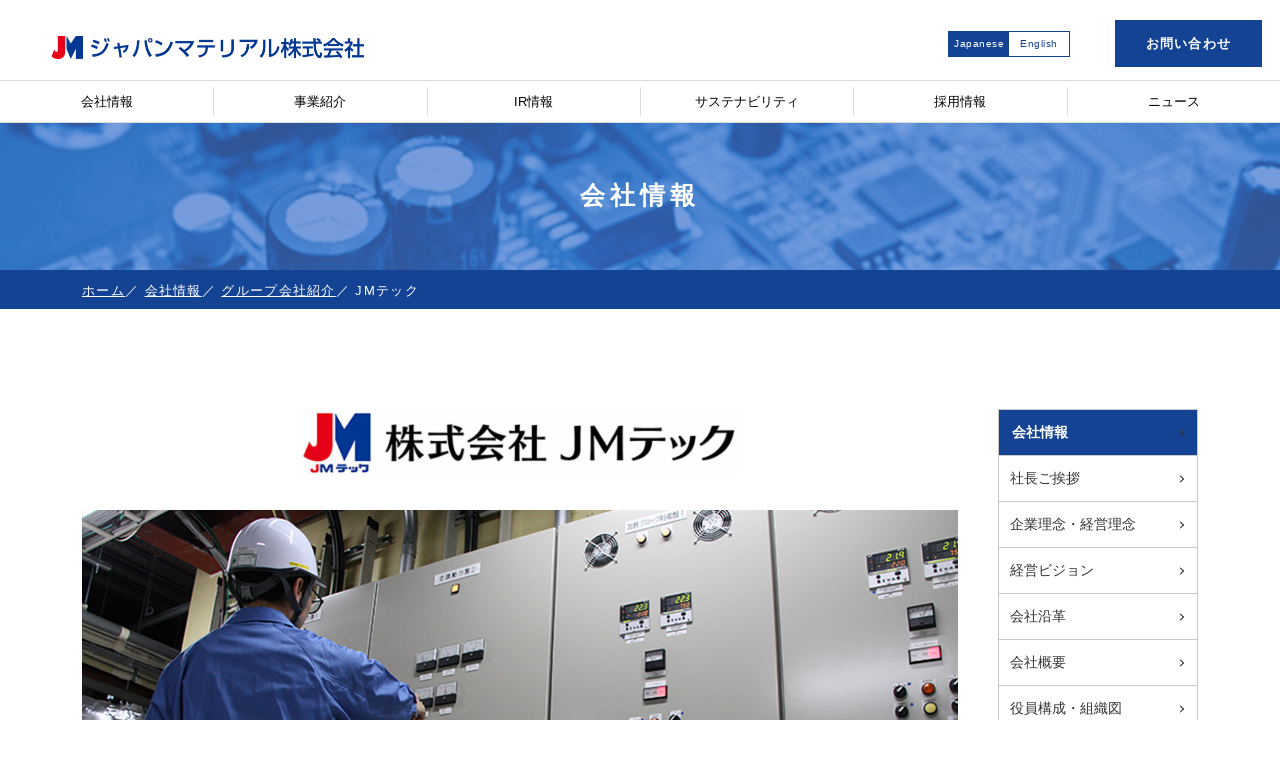

--- FILE ---
content_type: text/html; charset=UTF-8
request_url: https://j-materials.jp/company/group/jm_tech/index.php
body_size: 30485
content:
<!DOCTYPE html>
<html lang="ja">
<head>
<meta charset="utf-8">
<meta http-equiv="X-UA-Compatible" content="IE=edge" >
<meta name="format-detection" content="telephone=no">


<!-- Viewport
======================================================================-->
<meta name="viewport" content="width=device-width, initial-scale=1, maximum-scale=1, user-scalable=0">


<!-- SEO
======================================================================-->
<title>エレクトロニクス関連事業・グラフィックスソリューション事業を展開 | ジャパンマテリアル株式会社</title>
<meta name="description" content="最先端工場向けの装置メンテナンス及びインフラに関するサポートを一括して提供する唯一の会社です。エレクトロニクス関連事業とグラフィックスソリューション事業を展開するジャパンマテリアルグループはWin-Win-Win（トリプルウィン）を目指します。">
<meta name="keywords" content="">


<!-- Facebook
======================================================================-->
<meta property="og:title" content="エレクトロニクス関連事業・グラフィックスソリューション事業を展開 | ジャパンマテリアル株式会社">
<meta property="og:type" content="website">
<meta property="og:url" content="https://j-materials.jp/company/group/jm_tech/index.php">
<meta property="og:image" content="">
<meta property="og:site_name" content="">
<meta property="og:description" content="最先端工場向けの装置メンテナンス及びインフラに関するサポートを一括して提供する唯一の会社です。エレクトロニクス関連事業とグラフィックスソリューション事業を展開するジャパンマテリアルグループはWin-Win-Win（トリプルウィン）を目指します。" />
<meta property="fb:app_id" content="">


<!-- CSS
======================================================================-->
<link rel="stylesheet" href="https://use.typekit.net/dla7rwr.css">
<link rel="stylesheet" href="https://cdnjs.cloudflare.com/ajax/libs/slick-carousel/1.9.0/slick.min.css" integrity="sha256-UK1EiopXIL+KVhfbFa8xrmAWPeBjMVdvYMYkTAEv/HI=" crossorigin="anonymous" />
<link href="https://j-materials.jp/css/style.css?23042001" rel="stylesheet">


<!-- Favicon
======================================================================-->
<link rel="icon" href="https://j-materials.jp/images/favicons/favicon.ico">
<link rel="shortcut icon" href="https://j-materials.jp/images/favicons/favicon.ico">
<link rel="apple-touch-icon" href="https://j-materials.jp/images/favicons/apple-touch-icon.png">


<!-- IE Hack
======================================================================-->
<!--[if lt IE 9]>
<script src="//cdn.jsdelivr.net/html5shiv/3.7.2/html5shiv.min.js"></script>
<script src="//cdnjs.cloudflare.com/ajax/libs/respond.js/1.4.2/respond.min.js"></script>
<![endif]-->

<!-- Global site tag (gtag.js) - Google Analytics -->
<script async src="https://www.googletagmanager.com/gtag/js?id=UA-160015609-1"></script>
<script>
  window.dataLayer = window.dataLayer || [];
  function gtag(){dataLayer.push(arguments);}
  gtag('js', new Date());

  gtag('config', 'UA-160015609-1');
</script>

</head>

<body class="group company company_sub company_sub_sub preload">

<div id="wrap">

	<!-- Header
======================================================================-->
	<header class="header">
	<div class="header__top">
		<h1 class="logo">
			<a href="https://j-materials.jp/"><img class="pc" src="https://j-materials.jp/images/common/logo.png"
					alt="ジャパンマテリアル株式会社ロゴ"><img class="sp" src="https://j-materials.jp/images/common/logo02.png"
					alt="ジャパンマテリアル株式会社ロゴ"></a>
		</h1>
		<div class="right">
			<ul class="ja-en">
				<li class="active">
					<a href="#">Japanese</a>
				</li>
				<li>
					<a href="/en/company/group/jm_tech/">English</a>
				</li>
			</ul>
			<a href="https://j-materials.jp/contact" class="contact-btn pc">お問い合わせ</a>
		</div>
		<button class="gnav-toggle hamburger js-hamburger hamburger--stand sp">
			<div class="hamburger-box">
				<div class="hamburger-inner"></div>
			</div>
		</button>
	</div>
	<nav class="gnav sp">
		<ul>
			<li>
				<a href="https://j-materials.jp/">ホーム</a>
			</li>
			<li>
				<a href="https://j-materials.jp/company/">会社情報</a>
			</li>
			<li>
				<a href="https://j-materials.jp/business/understand/">事業紹介</a>
			</li>
			<li>
				<a href="https://j-materials.jp/ir/">IR情報</a>
			</li>
			<li>
				<a href="https://j-materials.jp/csr/">サステナビリティ</a>
			</li>

			<li>
				<a href="https://www.jm-recruit.jp/" target="_blank">採用情報</a>
			</li>
			<li>
				<a href="https://j-materials.jp/group-news/">ニュース</a>
			</li>
			<li>
				<a href="https://j-materials.jp/contact/">お問い合わせ</a>
			</li>
			<li>
				<a href="https://j-materials.jp/sitepolicy/">サイトポリシー</a>
			</li>
			<li>
				<a href="https://j-materials.jp/privacypolicy/">プライバシーポリシー</a>
			</li>
		</ul>
	</nav>
	<nav class="gNav pc">
		<ul class="gNav__list">
			<li class="child">
				<a href="https://j-materials.jp/company/">会社情報</a>
				<div class="hover-list">
					<ul>
						<li>
							<a href="https://j-materials.jp/company/message/">社長ご挨拶</a>
						</li>
						<li>
							<a href="https://j-materials.jp/company/philosophy/">企業理念・経営理念</a>
						</li>
						<li>
							<a href="https://j-materials.jp/company/vision/">経営ビジョン</a>
						</li>
					</ul>
					<ul>
						<li>
							<a href="https://j-materials.jp/company/history/">会社沿革</a>
						</li>
						<li>
							<a href="https://j-materials.jp/company/profile/">会社概要</a>
						</li>
						<li>
							<a href="https://j-materials.jp/company/organization/">役員構成・組織図</a>
						</li>
					</ul>
					<ul>
						<li>
							<a href="https://j-materials.jp/company/business/">事業案内</a>
						</li>
						<li>
							<a href="https://j-materials.jp/company/offices/">拠点情報</a>
						</li>
						<li>
							<a href="https://j-materials.jp/company/group/">グループ会社紹介</a>
						</li>
					</ul>
					<ul>
						<li>
							<a href="https://j-materials.jp/company/iso/">ISO認証取得</a>
						</li>
					</ul>
				</div>
			</li>
			<li class="child">
				<a href="https://j-materials.jp/business/understand/">事業紹介</a>
				<div class="hover-list works-list">
					<ul>
						<li>
							<a href="https://j-materials.jp/business/understand/">ジャパンマテリアルってどんな会社？</a>
						</li>
						<ul>
							<li>
								<a href="/business/understand/what/">・何をする会社？</a>
							</li>
							<li>
								<a href="/business/understand/#part2">・会社の理念は？</a>
							</li>
							<li>
								<a href="/business/understand/#part3">・その他　事業紹介</a>
							</li>
						</ul>
					</ul>
					<ul>
						<li>
							<a href="https://j-materials.jp/business/electronics/">エレクトロニクス関連事業</a>
						</li>
						<ul>
							<li><a href="https://j-materials.jp/business/electronics/business/#gas-supply">・特殊ガス供給装置製造</a></li>
							<li><a href="https://j-materials.jp/business/electronics/business/#supply-pipe">・供給配管設計施工</a></li>
							<li><a href="https://j-materials.jp/business/electronics/business/#special-gas">・特殊ガス</a></li>
							<li><a href="https://j-materials.jp/business/electronics/business/#water">・超純水</a></li>
							<li><a href="https://j-materials.jp/business/electronics/business/#medicine">・薬品</a></li>
							<li><a href="https://j-materials.jp/business/electronics/business/#power-ac">・動力・空調設備</a></li>
							<li><a href="https://j-materials.jp/business/electronics/business/#maintenance">・メンテナンス／エンジニアリングサービス</a></li>
							<li><a href="https://j-materials.jp/business/electronics/business/#other">・その他　技術サービス</a></li>
							<li><a href="https://j-materials.jp/business/electronics/business/#other2">・その他</a></li>
							<li><a href="https://j-materials.jp/business/electronics/business/pump/">・ポンプオーバーホール／その他修理</li>
							<li><a href="https://j-materials.jp/business/electronics/business/glossary/">・取扱いガス／プリカーサー一覧</a></li>
						</ul>
					</ul>
					<ul>
						<li><a href="/business/graphics-solution/">グラフィックスソリューション事業</a></li>
						<ul>
							<li><a href="https://jmgs.jp/" target="_blank">・グラフィックスソリューション部</a></li>
							<li><a href="https://www.3dtascal.com/" target="_blank">・株式会社シーセット</a></li>
							<li><a href="https://bse.co.jp/" target="_blank">・株式会社バック・ステージ</a></li>
						</ul>
						<li><a href="/business/graphics-solution/#solar-power">太陽光発電事業</a></li>
					</ul>
				</div>
			</li>
			<li class="child">
				<a href="https://j-materials.jp/ir/">IR情報</a>
				<div class="hover-list ir-list">
					<ul>
						<li>
							<a href="https://j-materials.jp/ir/financial/">業績・財務情報</a>
						</li>
						<li>
							<a href="https://j-materials.jp/ir/library/">IRライブラリ</a>
						</li>
						<ul>
							<li>
								<a href="https://j-materials.jp/ir/library/financial-report/">・決算短信</a>
							</li>
							<li>
								<a href="https://j-materials.jp/ir/library/securities-report/">・有価証券報告書</a>
							</li>
							<li>
								<a href="https://j-materials.jp/ir/library/financial-statement/">・決算説明資料</a>
							</li>
							<li>
								<a href="https://j-materials.jp/ir/library/shareholder/">・株主通信</a>
							</li>
							<li>
								<a href="https://j-materials.jp/ir/library/other/">・その他</a>
							</li>
						</ul>
					</ul>
					<ul>
						<li>
							<a href="https://j-materials.jp/ir/dividend/">配当金</a>
						</li>
						<li>
							<a href="https://j-materials.jp/ir/calendar/">IRカレンダー</a>
						</li>
						<li>
							<a href="https://j-materials.jp/ir/stock/">株式情報</a>
						</li>

					</ul>
					<ul>
						<li>
							<a href="https://j-materials.jp/ir/meeting/">株主総会</a>
						</li>
						<ul>
							<li>
								<a href="https://j-materials.jp/ir/meeting/convocation-notice/">・招集通知</a>
							</li>
							<li>
								<a href="https://j-materials.jp/ir/meeting/notice-resolution/">・決議通知</a>
							</li>
							<li>
								<a href="https://j-materials.jp/ir/meeting/extraordinary-report/">・臨時報告書</a>
							</li>
						</ul>
					</ul>
					<ul>
						<li>
							<a href="https://j-materials.jp/ir/corporate/">コーポレート・ガバナンス</a>
						</li>
						<li>
							<a href="https://j-materials.jp/ir/disclosure/">ディスクロージャーポリシー</a>
						</li>
						<li>
							<a href="https://stocks.finance.yahoo.co.jp/stocks/detail/?code=6055.t" target="_blank">株価情報</a>
						</li>
						<li>
							<a href="https://j-materials.jp/ir/electronic/">電子公告</a>
						</li>
					</ul>
				</div>
			</li>
			<li class="child">
				<a href="/csr">サステナビリティ</a>
				<div class="hover-list csr-list">
					<ul>
						<li>
							<a href="https://j-materials.jp/csr/code-of-conduct/">ジャパンマテリアルグループ行動指針</a>
						</li>
						<li>
							<a href="https://j-materials.jp/csr/philosophy/">サステナビリティ基本方針</a>
						</li>
						<li>
							<a href="https://j-materials.jp/csr/reports/">サステナビリティレポート</a>
						</li>
					</ul>
					<ul>
						<li>
							<a href="https://j-materials.jp/csr/news/">サステナビリティニュース</a>
						</li>
						<li>
							<a href="https://j-materials.jp/csr/activities/">活動のあゆみ</a>
						</li>
						<li>
							<a href="http://www.j-foundation.or.jp/" target="_blank">公益財団法人ジャパンマテリアル国際奨学財団</a>
						</li>
					</ul>
				</div>
			</li>
			<li class="child">
				<a href="https://www.jm-recruit.jp/" target="_blank">採用情報</a>
				<!-- <div class="hover-list recruit-list">
					<ul>
						<li>
							<a href="#">採用ニュース</a>
						</li>
					</ul>
					<ul>
						<li>
							<a href="#">新卒採用</a>
						</li>
						<ul>
							<li>
								<a href="#">・メッセージ</a>
							</li>
							<li>
								<a href="#">・求める人物像</a>
							</li>
							<li>
								<a href="#">・業界を知る</a>
							</li>
						</ul>
						<ul>
							<li>
								<a href="#">・会社を知る</a>
							</li>
							<li>
								<a href="#">・仕事を知る</a>
							</li>
							<li>
								<a href="#">・仲間を知る</a>
							</li>
						</ul>
						<ul>
							<li>
								<a href="#">・社内制度を知る</a>
							</li>
							<li>
								<a href="#">・選考の流れ</a>
							</li>
							<li>
								<a href="#">・募集要項</a>
							</li>
						</ul>
					</ul>
					<ul>
						<li>
							<a href="#">エントリーシート</a>
						</li>
						<li>
							<a href="#">キャリア採用</a>
						</li>
					</ul>
				</div> -->
			</li>
			<li class="child">
				<a href="javascript:void(0);">ニュース</a>
				<div class="hover-list csr-list">
				<ul>
						<li>
							<a href="https://j-materials.jp/group-news/">グループニュース</a>
						</li>
					</ul>
					<ul>
						<li>
							<a href="https://j-materials.jp/ir/news/">IRニュース</a>
						</li>
					</ul>
</div>
			</li>
		</ul>
	</nav>
</header>



	<!-- Wrap
======================================================================-->
	<div class="wrap">



		<!-- Main Content
	======================================================================-->
		<main>
			<div class="mv-sub">
				<div class="mv-sub-top">
					<h2>会社情報</h2>
				</div>
				<div class="breadcrumb pc">
					<div class="inner2">
						<ul>
							<li>
								<a href="/">ホーム</a>
							</li>
							<li>
								<a href="../../">会社情報</a>
							</li>
							<li>
								<a href="../">グループ会社紹介</a>
							</li>
							<li>
								<span>JMテック</span>
							</li>
						</ul>
					</div>
				</div>
			</div>

			<div class="content">
				<div class="inner2">
					<div class="left">
						<div class="title-box">
							<h3 class="logo-title logo-title--02">
								<img src="../../../images/company/group_jmt.png" alt="JM Tech">
							</h3>
						</div>

						<div class="image-main">
							<img src="../../../images/company/jm-tech.jpg" alt="JM Tech　イメージ">
						</div>

						<section class="sec-greeting">
							<h4><span>社長ご挨拶</span></h4>

							<p>　JMテックは、2011年の創業以来、エレクトロニクス製品工場のインフラ設備における日常運転管理・保守保全業務に特化し、メーカー様のものづくりをサポートしてまいりました。<br>
							当社では、工場運営に必要な動力を始め、ガス、薬品などのインフラ設備をトータルで管理することが可能です。<br>
							ものづくりの現場の効率化と安全品質の充実を提案し続けるためにも、産業インフラ管理の専門家として、これからも技術提供力の向上に向けて、研鑚を続けてまいります。</p>

							<p class="bold right-name"><small>株式会社JMテック<br>
							代表取締役社長</small>　石亀 剛</p>
						</section>
						<section class="sec-business">
							<h4><span>業務内容</span></h4>

							<p class="point-list">
							■施設中央監視　　■動力設備管理　　<br class="sp">■電気設備管理　　<br class="pc">■ガス供給管理　　<br class="sp">■薬品供給管理　　■ガス薬品運搬
							</p>
						</section>
						<div class="group-nav">
							<a href="/company/group/#link02" class="group-nav__prev">会社紹介</a>
							<a href="https://www.jm-recruit.jp/" target="_blank"  class="group-nav__next">採用情報</a>
						</div>
					</div>
					<div class="sidebar parent">
<ul class="fixed">
		<li class="#"><a href="https://j-materials.jp/company/">会社情報</a></li>
		<li class="message">
			<a href="https://j-materials.jp/company/message/">社長ご挨拶</a>
		</li>
		<li class="philosophy">
			<a href="https://j-materials.jp/company/philosophy/">企業理念・経営理念</a>
		</li>
		<li class="vision">
			<a href="https://j-materials.jp/company/vision/">経営ビジョン</a>
		</li>
		<li class="history">
			<a href="https://j-materials.jp/company/history/">会社沿革</a>
		</li>
		<li class="profile">
			<a href="https://j-materials.jp/company/profile/">会社概要</a>
		</li>
		<li class="organization">
			<a href="https://j-materials.jp/company/organization/">役員構成・組織図</a>
		</li>
		<li class="business">
			<a href="https://j-materials.jp/company/business/">事業案内</a>
		</li>
		<li class="offices">
			<a href="https://j-materials.jp/company/offices/">拠点情報</a>
		</li>
		<li class="group">
			<a href="https://j-materials.jp/company/group/">グループ会社紹介</a>
		</li>
		<li class="iso">
			<a href="https://j-materials.jp/company/iso/">ISO認証取得</a>
		</li>
	</ul>
</div>
				</div>
				<div class="sideSp">
<ul>
		<li class="company"><a href="https://j-materials.jp/company/">会社情報</a></li>
		<li class="message">
			<a href="https://j-materials.jp/company/message/">社長ご挨拶</a>
		</li>
		<li class="philosophy">
			<a href="https://j-materials.jp/company/philosophy/">企業理念・経営理念</a>
		</li>
		<li class="vision">
			<a href="https://j-materials.jp/company/vision/">経営ビジョン</a>
		</li>
		<li class="history">
			<a href="https://j-materials.jp/company/history/">会社沿革</a>
		</li>
		<li class="profile">
			<a href="https://j-materials.jp/company/profile/">会社概要</a>
		</li>
		<li class="organization">
			<a href="https://j-materials.jp/company/organization/">役員構成・組織図</a>
		</li>
		<li class="business">
			<a href="https://j-materials.jp/company/business/">事業案内</a>
		</li>
		<li class="offices">
			<a href="https://j-materials.jp/company/offices/">拠点情報</a>
		</li>
		<li class="group">
			<a href="https://j-materials.jp/company/group/">グループ会社紹介</a>
		</li>
		<li class="iso">
			<a href="https://j-materials.jp/company/iso/">ISO認証取得</a>
		</li>
	</ul>
</div>
			</div>

		</main>



		<!-- Footer
	======================================================================-->
		<footer class="footer">
	<div class="footer__top pc">
		<div class="inner">
			<div class="box">
				<span class="mb18"><a href="https://j-materials.jp/">ホーム</a></span>
				<span>ニュース</span>
				<ul class="mb18">
					<li>
						<a href="https://j-materials.jp/ir/news/">IRニュース</a>
					</li>
					<li>
						<a href="https://j-materials.jp/group-news/">グループニュース</a>
					</li>
				</ul>
				<span class="mb18"><a href="https://j-materials.jp/contact/">お問い合わせ</a></span>
				<span class="mb18"><a href="https://j-materials.jp/sitepolicy/">サイトポリシー</a></span>
				<span><a href="https://j-materials.jp/privacypolicy/">プライバシーポリシー</a></span>
			</div>
			<div class="box">
				<a href="https://j-materials.jp/company/">会社情報</a>
				<ul>
					<li>
						<a href="https://j-materials.jp/company/message/">社長ご挨拶</a>
					</li>
					<li>
						<a href="https://j-materials.jp/company/philosophy/">企業理念・経営理念</a>
					</li>
					<li>
						<a href="https://j-materials.jp/company/vision/">経営ビジョン</a>
					</li>
					<li>
						<a href="https://j-materials.jp/company/history/">会社沿革</a>
					</li>
					<li>
						<a href="https://j-materials.jp/company/profile/">会社概要</a>
					</li>
					<li>
						<a href="https://j-materials.jp/company/organization/">役員構成・組織図</a>
					</li>
					<li>
						<a href="https://j-materials.jp/company/business/">事業案内</a>
					</li>
					<li>
						<a href="https://j-materials.jp/company/offices/">拠点情報</a>
					</li>
					<li>
						<a href="https://j-materials.jp/company/group/">グループ会社紹介</a>
					</li>
					<ul>
						<li><a href="https://j-materials.jp/company/group/towa_shoko/">・株式会社東和商工</a></li>
						<li><a href="https://j-materials.jp/company/group/jm_tech/">・株式会社JMテック</a></li>
						<li><a href="https://j-materials.jp/company/group/kusunoki_chemico/">・株式会社クスノキケミコ</a></li>
						<li><a href="https://jmes.jp/" target="_blank">・株式会社JMエンジニアリングサービス</a></li>
						<li><a href="https://pek.jp/" target="_blank">・株式会社PEK</a></li>
						<li><a href="https://www.3dtascal.com/" target="_blank">・株式会社シーセット</a></li>
						<li><a href="https://www.bse.co.jp" target="_blank">・株式会社バック・ステージ</a></li>
						<li><a href="https://j-materials.jp/company/group/tm_tech/">・茂泰利科技股份有限公司（TM-TECH）</a></li>
						<li><a href="https://www.aldongroup.com.sg/" target="_blank">・ALDON TECHNOLOGIES SERVICES PTE LTD</a></li>
						<li><a href="https://www.aldongroup.com.sg/" target="_blank">・ADCT TECHNOLOGIES PTE LTD</a></li>
						<li><a href="https://gbs.com.sg/" target="_blank">・GBS（SINGAPORE）PTE. LTD.</a></li>

                        <li><a href="https://www.workinlocal.jp/" target="_blank">・株式会社WiL</a></li>
                        <li><a href="https://aska-ele.jp/" target="_blank">・飛鳥電気株式会社</a></li>
					</ul>
					<li>
						<a href="https://j-materials.jp/company/iso/">ISO認証取得</a>
					</li>
				</ul>
			</div>
			<div class="box">
				<a href="https://j-materials.jp/business/understand/">事業紹介</a>
				<ul>
					<li>
						<a href="https://j-materials.jp/business/understand/">ジャパンマテリアルってどんな会社？</a>
					</li>
					<ul>
						<li>
							<a href="https://j-materials.jp/business/understand/what/">・何をする会社？</a>
						</li>
						<li>
							<a href="https://j-materials.jp/business/understand/#part2">・会社の理念は？</a>
						</li>
						<li>
							<a href="https://j-materials.jp/business/understand/#part3">・その他　事業紹介</a>
						</li>
					</ul>
					<li>
						<a href="https://j-materials.jp/business/electronics/">エレクトロニクス関連事業</a>
					</li>
					<ul>
						<li><a href="https://j-materials.jp/business/electronics/business/#gas-supply">・特殊ガス供給装置製造</a></li>
						<li><a href="https://j-materials.jp/business/electronics/business/#supply-pipe">・供給配管設計施工</a></li>
						<li><a href="https://j-materials.jp/business/electronics/business/#special-gas">・特殊ガス</a></li>
						<li><a href="https://j-materials.jp/business/electronics/business/#water">・超純水</a></li>
						<li><a href="https://j-materials.jp/business/electronics/business/#medicine">・薬品</a></li>
						<li><a href="https://j-materials.jp/business/electronics/business/#power-ac">・動力・空調設備</a></li>
						<li><a href="https://j-materials.jp/business/electronics/business/#maintenance">・メンテナンス／エンジニアリングサービス</a></li>
						<li><a href="https://j-materials.jp/business/electronics/business/#other">・その他　技術サービス</a></li>
						<li><a href="https://j-materials.jp/business/electronics/business/#other2">・その他</a></li>
						<li><a href="https://j-materials.jp/business/electronics/business/pump/">・ポンプオーバーホール／その他修理</a></li>
						<li><a href="https://j-materials.jp/business/electronics/business/glossary/">・取扱いガス／プリカーサー一覧</a></li>
					</ul>
					<li>
						<a href="https://j-materials.jp/business/graphics-solution/">グラフィックスソリューション事業</a>
					</li>
					<ul>
						<li>
							<a href="https://jmgs.jp/" target="_blank">・グラフィックスソリューション部</a>
						</li>
						<li>
							<a href="https://www.3dtascal.com/" target="_blank">・株式会社シーセット</a>
						</li>
						<li>
							<a href="https://bse.co.jp/" target="_blank">・株式会社バック・ステージ</a>
						</li>
					</ul>
					<li>
						<a href="https://j-materials.jp/business/graphics-solution/#solar-power">太陽光発電事業</a>
					</li>
				</ul>
			</div>
			<div class="box">
				<span><a href="https://j-materials.jp/ir/">IR情報</a></span>
				<ul>
					<li>
						<a href="https://j-materials.jp/ir/financial/">業績・財務情報</a>
					</li>
					<li>
						<a href="https://j-materials.jp/ir/library/">IRライブラリ</a>
					</li>
					<ul>
						<li>
							<a href="https://j-materials.jp/ir/library/financial-report/">・決算短信</a>
						</li>
						<li>
							<a href="https://j-materials.jp/ir/library/securities-report/">・有価証券報告書</a>
						</li>
						<li>
							<a href="https://j-materials.jp/ir/library/financial-statement/">・決算説明資料</a>
						</li>
						<li>
							<a href="https://j-materials.jp/ir/library/shareholder/">・株主通信</a>
						</li>
						<li>
							<a href="https://j-materials.jp/ir/library/other/">・その他</a>
						</li>
					</ul>
					<li>
						<a href="https://j-materials.jp/ir/dividend/">配当金</a>
					</li>
					<li>
						<a href="https://j-materials.jp/ir/calendar/">IRカレンダー</a>
					</li>
					<li>
						<a href="https://j-materials.jp/ir/stock/">株式情報</a>
					</li>
					<li>
						<a href="https://j-materials.jp/ir/meeting/">株主総会</a>
					</li>
					<ul>
						<li>
							<a href="https://j-materials.jp/ir/meeting/convocation-notice/">・招集通知</a>
						</li>
						<li>
							<a href="https://j-materials.jp/ir/meeting/notice-resolution/">・決議通知</a>
						</li>
						<li>
							<a href="https://j-materials.jp/ir/meeting/extraordinary-report/">・臨時報告書</a>
						</li>
					</ul>
					<li>
						<a href="https://j-materials.jp/ir/corporate/">コーポレート・ガバナンス</a>
					</li>
					<li>
						<a href="https://j-materials.jp/ir/disclosure/">ディスクロージャーポリシー</a>
					</li>
					<li>
						<a href="https://stocks.finance.yahoo.co.jp/stocks/detail/?code=6055.t" target="_blank">株価情報</a>
					</li>
					<li>
						<a href="https://j-materials.jp/ir/electronic/">電子公告</a>
					</li>
				</ul>
			</div>
			<div class="box">
				<span><a href="https://j-materials.jp/csr/">サステナビリティ</a></span>
				<ul>
					<li>
						<a href="https://j-materials.jp/csr/code-of-conduct/">ジャパンマテリアルグループ行動指針</a>
					</li>
					<li>
						<a href="https://j-materials.jp/csr/philosophy/">サステナビリティ基本方針</a>
					</li>
					<li>
						<a href="https://j-materials.jp/csr/reports/">サステナビリティレポート</a>
					</li>
					<li>
						<a href="https://j-materials.jp/csr/news/">サステナビリティニュース</a>
					</li>
					<li>
						<a href="https://j-materials.jp/csr/activities/">活動のあゆみ</a>
					</li>
					<li>
						<a href="http://www.j-foundation.or.jp/" target="_blank">公益財団法人<br>ジャパンマテリアル<br>国際奨学財団</a>
					</li>
				</ul>
			</div>
			<!-- <div class="box">
				<a href="https://hrmos.co/pages/jmgroup/jobs" target="_blank">採用情報</a>
				<ul>
					<li>
						<a href="#">採用ニュース</a>
					</li>
					<li>
						<a href="#">新卒採用</a>
					</li>
					<ul>
						<li>
							<a href="#">・メッセージ</a>
						</li>
						<li>
							<a href="#">・求める人物像</a>
						</li>
						<li>
							<a href="#">・業界を知る</a>
						</li>
						<li>
							<a href="#">・会社を知る</a>
						</li>
						<li>
							<a href="#">・仕事を知る</a>
						</li>
						<li>
							<a href="#">・仲間を知る</a>
						</li>
						<li>
							<a href="#">・社内制度を知る</a>
						</li>
						<li>
							<a href="#">・選考の流れ</a>
						</li>
						<li>
							<a href="#">・募集要項</a>
						</li>
					</ul>
					<li>
						<a href="#">エントリーシート</a>
					</li>
					<li>
						<a href="#" class="line">キャリア採用<br>パート・アルバイト採用</a>
					</li>
				</ul>
			</div>-->

		</div>
		<div class="rec_banner"><a href="https://www.jm-recruit.jp/" target="_blank"><img src="https://j-materials.jp/images/common/rec_banner.jpg" alt="採用情報"></a></div>
		<a href="#wrap" class="pagetop pc"><span>トップに<br>戻る</span></a>
	</div>
	<div class="footer__bottom">
		<ul class="btn-list sp">
			<li>
				<a href="https://j-materials.jp/company/offices/">拠点情報</a>
			</li>
			<li>
				<a href="https://j-materials.jp/contact/">お問い合わせ</a>
			</li>
		</ul>
		<a href="#" class="logo">
			<img src="https://j-materials.jp/images/common/logo02.png" alt="ジャパンマテリアル株式会社ロゴ">
		</a>
	</div>
	<div class="copyright">
		<p>Copyright (c) 2020 JAPAN MATERIAL Co., Ltd. All Rights Reserved.</p>
	</div>
</footer>

</div>

	</div>



	<!-- Scripts
======================================================================-->
	<script src="//ajax.googleapis.com/ajax/libs/jquery/3.1.0/jquery.min.js"></script>
<script src="https://cdnjs.cloudflare.com/ajax/libs/jquery-migrate/3.0.1/jquery-migrate.min.js"></script>
<script src="https://cdnjs.cloudflare.com/ajax/libs/slick-carousel/1.9.0/slick.min.js" integrity="sha256-NXRS8qVcmZ3dOv3LziwznUHPegFhPZ1F/4inU7uC8h0=" crossorigin="anonymous"></script>
<script src="https://j-materials.jp/js/common.js"></script>
	<script>
		var page = "group";
	</script>
</body>

</html>


--- FILE ---
content_type: text/css
request_url: https://j-materials.jp/css/style.css?23042001
body_size: 345976
content:
@charset "UTF-8";
/*----------------------------------------------------------------------------------------------------------
writing-mode mixin
    Usage:
        $orientation    v (vertical)
                        h (horizontal)
		$direction      rl (right to left)
						lr (left to right)
----------------------------------------------------------------------------------------------------------*/
/*----------------------------------------------------------------------------------------------------------
writing-mode mixin
    Usage:
        $orientation    v (vertical)
                        h (horizontal)
		$direction      rl (right to left)
						lr (left to right)
----------------------------------------------------------------------------------------------------------*/
html, body, div, span, applet, object, iframe,
h1, h2, h3, h4, h5, h6, p, blockquote, pre,
a, abbr, acronym, address, big, cite, code,
del, dfn, em, img, ins, kbd, q, s, samp,
small, strike, strong, sub, sup, tt, var,
b, u, i, center,
dl, dt, dd, ol, ul, li,
fieldset, form, label, legend,
table, caption, tbody, tfoot, thead, tr, th, td,
article, aside, canvas, details, embed,
figure, figcaption, footer, header, hgroup,
menu, nav, output, ruby, section, summary,
time, mark, audio, video {
  margin: 0;
  padding: 0;
  border: 0;
  font: inherit;
  font-size: 100%;
  vertical-align: baseline; }

html {
  line-height: 1; }

ol, ul {
  list-style: none; }

table {
  border-collapse: collapse;
  border-spacing: 0; }

caption, th, td {
  text-align: left;
  font-weight: normal;
  vertical-align: middle; }

q, blockquote {
  quotes: none; }
  q:before, q:after, blockquote:before, blockquote:after {
    content: "";
    content: none; }

a img {
  border: none; }

article, aside, details, figcaption, figure, footer, header, hgroup, main, menu, nav, section, summary {
  display: block; }

.mt0 {
  margin-top: 0px !important; }

.mr0 {
  margin-right: 0px !important; }

.mb0 {
  margin-bottom: 0px !important; }

.mr0 {
  margin-left: 0px !important; }

.pt0 {
  padding-top: 0px !important; }

.pr0 {
  padding-right: 0px !important; }

.pb0 {
  padding-bottom: 0px !important; }

.pl0 {
  padding-left: 0px !important; }

.mt5 {
  margin-top: 5px !important; }

.mr5 {
  margin-right: 5px !important; }

.mb5 {
  margin-bottom: 5px !important; }

.mr5 {
  margin-left: 5px !important; }

.pt5 {
  padding-top: 5px !important; }

.pr5 {
  padding-right: 5px !important; }

.pb5 {
  padding-bottom: 5px !important; }

.pl5 {
  padding-left: 5px !important; }

.mt10 {
  margin-top: 10px !important; }

.mr10 {
  margin-right: 10px !important; }

.mb10 {
  margin-bottom: 10px !important; }

.mr10 {
  margin-left: 10px !important; }

.pt10 {
  padding-top: 10px !important; }

.pr10 {
  padding-right: 10px !important; }

.pb10 {
  padding-bottom: 10px !important; }

.pl10 {
  padding-left: 10px !important; }

.mt15 {
  margin-top: 15px !important; }

.mr15 {
  margin-right: 15px !important; }

.mb15 {
  margin-bottom: 15px !important; }

.mr15 {
  margin-left: 15px !important; }

.pt15 {
  padding-top: 15px !important; }

.pr15 {
  padding-right: 15px !important; }

.pb15 {
  padding-bottom: 15px !important; }

.pl15 {
  padding-left: 15px !important; }

.mt20 {
  margin-top: 20px !important; }

.mr20 {
  margin-right: 20px !important; }

.mb20 {
  margin-bottom: 20px !important; }

.mr20 {
  margin-left: 20px !important; }

.pt20 {
  padding-top: 20px !important; }

.pr20 {
  padding-right: 20px !important; }

.pb20 {
  padding-bottom: 20px !important; }

.pl20 {
  padding-left: 20px !important; }

.mt25 {
  margin-top: 25px !important; }

.mr25 {
  margin-right: 25px !important; }

.mb25 {
  margin-bottom: 25px !important; }

.mr25 {
  margin-left: 25px !important; }

.pt25 {
  padding-top: 25px !important; }

.pr25 {
  padding-right: 25px !important; }

.pb25 {
  padding-bottom: 25px !important; }

.pl25 {
  padding-left: 25px !important; }

.mt30 {
  margin-top: 30px !important; }

.mr30 {
  margin-right: 30px !important; }

.mb30 {
  margin-bottom: 30px !important; }

.mr30 {
  margin-left: 30px !important; }

.pt30 {
  padding-top: 30px !important; }

.pr30 {
  padding-right: 30px !important; }

.pb30 {
  padding-bottom: 30px !important; }

.pl30 {
  padding-left: 30px !important; }

.mt35 {
  margin-top: 35px !important; }

.mr35 {
  margin-right: 35px !important; }

.mb35 {
  margin-bottom: 35px !important; }

.mr35 {
  margin-left: 35px !important; }

.pt35 {
  padding-top: 35px !important; }

.pr35 {
  padding-right: 35px !important; }

.pb35 {
  padding-bottom: 35px !important; }

.pl35 {
  padding-left: 35px !important; }

.mt40 {
  margin-top: 40px !important; }

.mr40 {
  margin-right: 40px !important; }

.mb40 {
  margin-bottom: 40px !important; }

.mr40 {
  margin-left: 40px !important; }

.pt40 {
  padding-top: 40px !important; }

.pr40 {
  padding-right: 40px !important; }

.pb40 {
  padding-bottom: 40px !important; }

.pl40 {
  padding-left: 40px !important; }

.mt45 {
  margin-top: 45px !important; }

.mr45 {
  margin-right: 45px !important; }

.mb45 {
  margin-bottom: 45px !important; }

.mr45 {
  margin-left: 45px !important; }

.pt45 {
  padding-top: 45px !important; }

.pr45 {
  padding-right: 45px !important; }

.pb45 {
  padding-bottom: 45px !important; }

.pl45 {
  padding-left: 45px !important; }

.mt50 {
  margin-top: 50px !important; }

.mr50 {
  margin-right: 50px !important; }

.mb50 {
  margin-bottom: 50px !important; }

.mr50 {
  margin-left: 50px !important; }

.pt50 {
  padding-top: 50px !important; }

.pr50 {
  padding-right: 50px !important; }

.pb50 {
  padding-bottom: 50px !important; }

.pl50 {
  padding-left: 50px !important; }

.mt55 {
  margin-top: 55px !important; }

.mr55 {
  margin-right: 55px !important; }

.mb55 {
  margin-bottom: 55px !important; }

.mr55 {
  margin-left: 55px !important; }

.pt55 {
  padding-top: 55px !important; }

.pr55 {
  padding-right: 55px !important; }

.pb55 {
  padding-bottom: 55px !important; }

.pl55 {
  padding-left: 55px !important; }

.mt60 {
  margin-top: 60px !important; }

.mr60 {
  margin-right: 60px !important; }

.mb60 {
  margin-bottom: 60px !important; }

.mr60 {
  margin-left: 60px !important; }

.pt60 {
  padding-top: 60px !important; }

.pr60 {
  padding-right: 60px !important; }

.pb60 {
  padding-bottom: 60px !important; }

.pl60 {
  padding-left: 60px !important; }

.mt65 {
  margin-top: 65px !important; }

.mr65 {
  margin-right: 65px !important; }

.mb65 {
  margin-bottom: 65px !important; }

.mr65 {
  margin-left: 65px !important; }

.pt65 {
  padding-top: 65px !important; }

.pr65 {
  padding-right: 65px !important; }

.pb65 {
  padding-bottom: 65px !important; }

.pl65 {
  padding-left: 65px !important; }

.mt70 {
  margin-top: 70px !important; }

.mr70 {
  margin-right: 70px !important; }

.mb70 {
  margin-bottom: 70px !important; }

.mr70 {
  margin-left: 70px !important; }

.pt70 {
  padding-top: 70px !important; }

.pr70 {
  padding-right: 70px !important; }

.pb70 {
  padding-bottom: 70px !important; }

.pl70 {
  padding-left: 70px !important; }

.mt75 {
  margin-top: 75px !important; }

.mr75 {
  margin-right: 75px !important; }

.mb75 {
  margin-bottom: 75px !important; }

.mr75 {
  margin-left: 75px !important; }

.pt75 {
  padding-top: 75px !important; }

.pr75 {
  padding-right: 75px !important; }

.pb75 {
  padding-bottom: 75px !important; }

.pl75 {
  padding-left: 75px !important; }

.mt80 {
  margin-top: 80px !important; }

.mr80 {
  margin-right: 80px !important; }

.mb80 {
  margin-bottom: 80px !important; }

.mr80 {
  margin-left: 80px !important; }

.pt80 {
  padding-top: 80px !important; }

.pr80 {
  padding-right: 80px !important; }

.pb80 {
  padding-bottom: 80px !important; }

.pl80 {
  padding-left: 80px !important; }

.mt85 {
  margin-top: 85px !important; }

.mr85 {
  margin-right: 85px !important; }

.mb85 {
  margin-bottom: 85px !important; }

.mr85 {
  margin-left: 85px !important; }

.pt85 {
  padding-top: 85px !important; }

.pr85 {
  padding-right: 85px !important; }

.pb85 {
  padding-bottom: 85px !important; }

.pl85 {
  padding-left: 85px !important; }

.mt90 {
  margin-top: 90px !important; }

.mr90 {
  margin-right: 90px !important; }

.mb90 {
  margin-bottom: 90px !important; }

.mr90 {
  margin-left: 90px !important; }

.pt90 {
  padding-top: 90px !important; }

.pr90 {
  padding-right: 90px !important; }

.pb90 {
  padding-bottom: 90px !important; }

.pl90 {
  padding-left: 90px !important; }

.mt95 {
  margin-top: 95px !important; }

.mr95 {
  margin-right: 95px !important; }

.mb95 {
  margin-bottom: 95px !important; }

.mr95 {
  margin-left: 95px !important; }

.pt95 {
  padding-top: 95px !important; }

.pr95 {
  padding-right: 95px !important; }

.pb95 {
  padding-bottom: 95px !important; }

.pl95 {
  padding-left: 95px !important; }

.mt100 {
  margin-top: 100px !important; }

.mr100 {
  margin-right: 100px !important; }

.mb100 {
  margin-bottom: 100px !important; }

.mr100 {
  margin-left: 100px !important; }

.pt100 {
  padding-top: 100px !important; }

.pr100 {
  padding-right: 100px !important; }

.pb100 {
  padding-bottom: 100px !important; }

.pl100 {
  padding-left: 100px !important; }

/*!
 * Hamburgers
 * @description Tasty CSS-animated hamburgers
 * @author Jonathan Suh @jonsuh
 * @site https://jonsuh.com/hamburgers
 * @link https://github.com/jonsuh/hamburgers
 */
.hamburger {
  padding: 15px 15px;
  display: inline-block;
  cursor: pointer;
  transition-property: opacity, filter;
  transition-duration: 0.15s;
  transition-timing-function: linear;
  font: inherit;
  color: inherit;
  text-transform: none;
  background-color: transparent;
  border: 0;
  margin: 0;
  overflow: visible; }
  .hamburger:hover {
    opacity: 0.7; }

.hamburger-box {
  width: 40px;
  height: 24px;
  display: inline-block;
  position: relative; }

.hamburger-inner {
  display: block;
  top: 50%;
  margin-top: -2px; }
  .hamburger-inner, .hamburger-inner::before, .hamburger-inner::after {
    width: 40px;
    height: 4px;
    background-color: #000;
    border-radius: 4px;
    position: absolute;
    transition-property: transform;
    transition-duration: 0.15s;
    transition-timing-function: ease; }
  .hamburger-inner::before, .hamburger-inner::after {
    content: "";
    display: block; }
  .hamburger-inner::before {
    top: -10px; }
  .hamburger-inner::after {
    bottom: -10px; }

/*
   * 3DX
   */
.hamburger--3dx .hamburger-box {
  perspective: 80px; }

.hamburger--3dx .hamburger-inner {
  transition: transform 0.15s cubic-bezier(0.645, 0.045, 0.355, 1), background-color 0s 0.1s cubic-bezier(0.645, 0.045, 0.355, 1); }
  .hamburger--3dx .hamburger-inner::before, .hamburger--3dx .hamburger-inner::after {
    transition: transform 0s 0.1s cubic-bezier(0.645, 0.045, 0.355, 1); }

.hamburger--3dx.is-active .hamburger-inner {
  background-color: transparent;
  transform: rotateY(180deg); }
  .hamburger--3dx.is-active .hamburger-inner::before {
    transform: translate3d(0, 10px, 0) rotate(45deg); }
  .hamburger--3dx.is-active .hamburger-inner::after {
    transform: translate3d(0, -10px, 0) rotate(-45deg); }

/*
   * 3DX Reverse
   */
.hamburger--3dx-r .hamburger-box {
  perspective: 80px; }

.hamburger--3dx-r .hamburger-inner {
  transition: transform 0.15s cubic-bezier(0.645, 0.045, 0.355, 1), background-color 0s 0.1s cubic-bezier(0.645, 0.045, 0.355, 1); }
  .hamburger--3dx-r .hamburger-inner::before, .hamburger--3dx-r .hamburger-inner::after {
    transition: transform 0s 0.1s cubic-bezier(0.645, 0.045, 0.355, 1); }

.hamburger--3dx-r.is-active .hamburger-inner {
  background-color: transparent;
  transform: rotateY(-180deg); }
  .hamburger--3dx-r.is-active .hamburger-inner::before {
    transform: translate3d(0, 10px, 0) rotate(45deg); }
  .hamburger--3dx-r.is-active .hamburger-inner::after {
    transform: translate3d(0, -10px, 0) rotate(-45deg); }

/*
   * 3DY
   */
.hamburger--3dy .hamburger-box {
  perspective: 80px; }

.hamburger--3dy .hamburger-inner {
  transition: transform 0.15s cubic-bezier(0.645, 0.045, 0.355, 1), background-color 0s 0.1s cubic-bezier(0.645, 0.045, 0.355, 1); }
  .hamburger--3dy .hamburger-inner::before, .hamburger--3dy .hamburger-inner::after {
    transition: transform 0s 0.1s cubic-bezier(0.645, 0.045, 0.355, 1); }

.hamburger--3dy.is-active .hamburger-inner {
  background-color: transparent;
  transform: rotateX(-180deg); }
  .hamburger--3dy.is-active .hamburger-inner::before {
    transform: translate3d(0, 10px, 0) rotate(45deg); }
  .hamburger--3dy.is-active .hamburger-inner::after {
    transform: translate3d(0, -10px, 0) rotate(-45deg); }

/*
   * 3DY Reverse
   */
.hamburger--3dy-r .hamburger-box {
  perspective: 80px; }

.hamburger--3dy-r .hamburger-inner {
  transition: transform 0.15s cubic-bezier(0.645, 0.045, 0.355, 1), background-color 0s 0.1s cubic-bezier(0.645, 0.045, 0.355, 1); }
  .hamburger--3dy-r .hamburger-inner::before, .hamburger--3dy-r .hamburger-inner::after {
    transition: transform 0s 0.1s cubic-bezier(0.645, 0.045, 0.355, 1); }

.hamburger--3dy-r.is-active .hamburger-inner {
  background-color: transparent;
  transform: rotateX(180deg); }
  .hamburger--3dy-r.is-active .hamburger-inner::before {
    transform: translate3d(0, 10px, 0) rotate(45deg); }
  .hamburger--3dy-r.is-active .hamburger-inner::after {
    transform: translate3d(0, -10px, 0) rotate(-45deg); }

/*
   * Arrow
   */
.hamburger--arrow.is-active .hamburger-inner::before {
  transform: translate3d(-8px, 0, 0) rotate(-45deg) scale(0.7, 1); }

.hamburger--arrow.is-active .hamburger-inner::after {
  transform: translate3d(-8px, 0, 0) rotate(45deg) scale(0.7, 1); }

/*
   * Arrow Right
   */
.hamburger--arrow-r.is-active .hamburger-inner::before {
  transform: translate3d(8px, 0, 0) rotate(45deg) scale(0.7, 1); }

.hamburger--arrow-r.is-active .hamburger-inner::after {
  transform: translate3d(8px, 0, 0) rotate(-45deg) scale(0.7, 1); }

/*
   * Arrow Alt
   */
.hamburger--arrowalt .hamburger-inner::before {
  transition: top 0.1s 0.1s ease, transform 0.1s cubic-bezier(0.165, 0.84, 0.44, 1); }

.hamburger--arrowalt .hamburger-inner::after {
  transition: bottom 0.1s 0.1s ease, transform 0.1s cubic-bezier(0.165, 0.84, 0.44, 1); }

.hamburger--arrowalt.is-active .hamburger-inner::before {
  top: 0;
  transform: translate3d(-8px, -10px, 0) rotate(-45deg) scale(0.7, 1);
  transition: top 0.1s ease, transform 0.1s 0.1s cubic-bezier(0.895, 0.03, 0.685, 0.22); }

.hamburger--arrowalt.is-active .hamburger-inner::after {
  bottom: 0;
  transform: translate3d(-8px, 10px, 0) rotate(45deg) scale(0.7, 1);
  transition: bottom 0.1s ease, transform 0.1s 0.1s cubic-bezier(0.895, 0.03, 0.685, 0.22); }

/*
   * Arrow Alt Right
   */
.hamburger--arrowalt-r .hamburger-inner::before {
  transition: top 0.1s 0.1s ease, transform 0.1s cubic-bezier(0.165, 0.84, 0.44, 1); }

.hamburger--arrowalt-r .hamburger-inner::after {
  transition: bottom 0.1s 0.1s ease, transform 0.1s cubic-bezier(0.165, 0.84, 0.44, 1); }

.hamburger--arrowalt-r.is-active .hamburger-inner::before {
  top: 0;
  transform: translate3d(8px, -10px, 0) rotate(45deg) scale(0.7, 1);
  transition: top 0.1s ease, transform 0.1s 0.1s cubic-bezier(0.895, 0.03, 0.685, 0.22); }

.hamburger--arrowalt-r.is-active .hamburger-inner::after {
  bottom: 0;
  transform: translate3d(8px, 10px, 0) rotate(-45deg) scale(0.7, 1);
  transition: bottom 0.1s ease, transform 0.1s 0.1s cubic-bezier(0.895, 0.03, 0.685, 0.22); }

/*
   * Boring
   */
.hamburger--boring .hamburger-inner, .hamburger--boring .hamburger-inner::before, .hamburger--boring .hamburger-inner::after {
  transition-property: none; }

.hamburger--boring.is-active .hamburger-inner {
  transform: rotate(45deg); }
  .hamburger--boring.is-active .hamburger-inner::before {
    top: 0;
    opacity: 0; }
  .hamburger--boring.is-active .hamburger-inner::after {
    bottom: 0;
    transform: rotate(-90deg); }

/*
   * Collapse
   */
.hamburger--collapse .hamburger-inner {
  top: auto;
  bottom: 0;
  transition-duration: 0.13s;
  transition-delay: 0.13s;
  transition-timing-function: cubic-bezier(0.55, 0.055, 0.675, 0.19); }
  .hamburger--collapse .hamburger-inner::after {
    top: -20px;
    transition: top 0.2s 0.2s cubic-bezier(0.33333, 0.66667, 0.66667, 1), opacity 0.1s linear; }
  .hamburger--collapse .hamburger-inner::before {
    transition: top 0.12s 0.2s cubic-bezier(0.33333, 0.66667, 0.66667, 1), transform 0.13s cubic-bezier(0.55, 0.055, 0.675, 0.19); }

.hamburger--collapse.is-active .hamburger-inner {
  transform: translate3d(0, -10px, 0) rotate(-45deg);
  transition-delay: 0.22s;
  transition-timing-function: cubic-bezier(0.215, 0.61, 0.355, 1); }
  .hamburger--collapse.is-active .hamburger-inner::after {
    top: 0;
    opacity: 0;
    transition: top 0.2s cubic-bezier(0.33333, 0, 0.66667, 0.33333), opacity 0.1s 0.22s linear; }
  .hamburger--collapse.is-active .hamburger-inner::before {
    top: 0;
    transform: rotate(-90deg);
    transition: top 0.1s 0.16s cubic-bezier(0.33333, 0, 0.66667, 0.33333), transform 0.13s 0.25s cubic-bezier(0.215, 0.61, 0.355, 1); }

/*
   * Collapse Reverse
   */
.hamburger--collapse-r .hamburger-inner {
  top: auto;
  bottom: 0;
  transition-duration: 0.13s;
  transition-delay: 0.13s;
  transition-timing-function: cubic-bezier(0.55, 0.055, 0.675, 0.19); }
  .hamburger--collapse-r .hamburger-inner::after {
    top: -20px;
    transition: top 0.2s 0.2s cubic-bezier(0.33333, 0.66667, 0.66667, 1), opacity 0.1s linear; }
  .hamburger--collapse-r .hamburger-inner::before {
    transition: top 0.12s 0.2s cubic-bezier(0.33333, 0.66667, 0.66667, 1), transform 0.13s cubic-bezier(0.55, 0.055, 0.675, 0.19); }

.hamburger--collapse-r.is-active .hamburger-inner {
  transform: translate3d(0, -10px, 0) rotate(45deg);
  transition-delay: 0.22s;
  transition-timing-function: cubic-bezier(0.215, 0.61, 0.355, 1); }
  .hamburger--collapse-r.is-active .hamburger-inner::after {
    top: 0;
    opacity: 0;
    transition: top 0.2s cubic-bezier(0.33333, 0, 0.66667, 0.33333), opacity 0.1s 0.22s linear; }
  .hamburger--collapse-r.is-active .hamburger-inner::before {
    top: 0;
    transform: rotate(90deg);
    transition: top 0.1s 0.16s cubic-bezier(0.33333, 0, 0.66667, 0.33333), transform 0.13s 0.25s cubic-bezier(0.215, 0.61, 0.355, 1); }

/*
   * Elastic
   */
.hamburger--elastic .hamburger-inner {
  top: 2px;
  transition-duration: 0.275s;
  transition-timing-function: cubic-bezier(0.68, -0.55, 0.265, 1.55); }
  .hamburger--elastic .hamburger-inner::before {
    top: 10px;
    transition: opacity 0.125s 0.275s ease; }
  .hamburger--elastic .hamburger-inner::after {
    top: 20px;
    transition: transform 0.275s cubic-bezier(0.68, -0.55, 0.265, 1.55); }

.hamburger--elastic.is-active .hamburger-inner {
  transform: translate3d(0, 10px, 0) rotate(135deg);
  transition-delay: 0.075s; }
  .hamburger--elastic.is-active .hamburger-inner::before {
    transition-delay: 0s;
    opacity: 0; }
  .hamburger--elastic.is-active .hamburger-inner::after {
    transform: translate3d(0, -20px, 0) rotate(-270deg);
    transition-delay: 0.075s; }

/*
   * Elastic Reverse
   */
.hamburger--elastic-r .hamburger-inner {
  top: 2px;
  transition-duration: 0.275s;
  transition-timing-function: cubic-bezier(0.68, -0.55, 0.265, 1.55); }
  .hamburger--elastic-r .hamburger-inner::before {
    top: 10px;
    transition: opacity 0.125s 0.275s ease; }
  .hamburger--elastic-r .hamburger-inner::after {
    top: 20px;
    transition: transform 0.275s cubic-bezier(0.68, -0.55, 0.265, 1.55); }

.hamburger--elastic-r.is-active .hamburger-inner {
  transform: translate3d(0, 10px, 0) rotate(-135deg);
  transition-delay: 0.075s; }
  .hamburger--elastic-r.is-active .hamburger-inner::before {
    transition-delay: 0s;
    opacity: 0; }
  .hamburger--elastic-r.is-active .hamburger-inner::after {
    transform: translate3d(0, -20px, 0) rotate(270deg);
    transition-delay: 0.075s; }

/*
   * Emphatic
   */
.hamburger--emphatic {
  overflow: hidden; }
  .hamburger--emphatic .hamburger-inner {
    transition: background-color 0.125s 0.175s ease-in; }
    .hamburger--emphatic .hamburger-inner::before {
      left: 0;
      transition: transform 0.125s cubic-bezier(0.6, 0.04, 0.98, 0.335), top 0.05s 0.125s linear, left 0.125s 0.175s ease-in; }
    .hamburger--emphatic .hamburger-inner::after {
      top: 10px;
      right: 0;
      transition: transform 0.125s cubic-bezier(0.6, 0.04, 0.98, 0.335), top 0.05s 0.125s linear, right 0.125s 0.175s ease-in; }
  .hamburger--emphatic.is-active .hamburger-inner {
    transition-delay: 0s;
    transition-timing-function: ease-out;
    background-color: transparent; }
    .hamburger--emphatic.is-active .hamburger-inner::before {
      left: -80px;
      top: -80px;
      transform: translate3d(80px, 80px, 0) rotate(45deg);
      transition: left 0.125s ease-out, top 0.05s 0.125s linear, transform 0.125s 0.175s cubic-bezier(0.075, 0.82, 0.165, 1); }
    .hamburger--emphatic.is-active .hamburger-inner::after {
      right: -80px;
      top: -80px;
      transform: translate3d(-80px, 80px, 0) rotate(-45deg);
      transition: right 0.125s ease-out, top 0.05s 0.125s linear, transform 0.125s 0.175s cubic-bezier(0.075, 0.82, 0.165, 1); }

/*
   * Emphatic Reverse
   */
.hamburger--emphatic-r {
  overflow: hidden; }
  .hamburger--emphatic-r .hamburger-inner {
    transition: background-color 0.125s 0.175s ease-in; }
    .hamburger--emphatic-r .hamburger-inner::before {
      left: 0;
      transition: transform 0.125s cubic-bezier(0.6, 0.04, 0.98, 0.335), top 0.05s 0.125s linear, left 0.125s 0.175s ease-in; }
    .hamburger--emphatic-r .hamburger-inner::after {
      top: 10px;
      right: 0;
      transition: transform 0.125s cubic-bezier(0.6, 0.04, 0.98, 0.335), top 0.05s 0.125s linear, right 0.125s 0.175s ease-in; }
  .hamburger--emphatic-r.is-active .hamburger-inner {
    transition-delay: 0s;
    transition-timing-function: ease-out;
    background-color: transparent; }
    .hamburger--emphatic-r.is-active .hamburger-inner::before {
      left: -80px;
      top: 80px;
      transform: translate3d(80px, -80px, 0) rotate(-45deg);
      transition: left 0.125s ease-out, top 0.05s 0.125s linear, transform 0.125s 0.175s cubic-bezier(0.075, 0.82, 0.165, 1); }
    .hamburger--emphatic-r.is-active .hamburger-inner::after {
      right: -80px;
      top: 80px;
      transform: translate3d(-80px, -80px, 0) rotate(45deg);
      transition: right 0.125s ease-out, top 0.05s 0.125s linear, transform 0.125s 0.175s cubic-bezier(0.075, 0.82, 0.165, 1); }

/*
   * Slider
   */
.hamburger--slider .hamburger-inner {
  top: 2px; }
  .hamburger--slider .hamburger-inner::before {
    top: 10px;
    transition-property: transform, opacity;
    transition-timing-function: ease;
    transition-duration: 0.15s; }
  .hamburger--slider .hamburger-inner::after {
    top: 20px; }

.hamburger--slider.is-active .hamburger-inner {
  transform: translate3d(0, 10px, 0) rotate(45deg); }
  .hamburger--slider.is-active .hamburger-inner::before {
    transform: rotate(-45deg) translate3d(-5.71429px, -6px, 0);
    opacity: 0; }
  .hamburger--slider.is-active .hamburger-inner::after {
    transform: translate3d(0, -20px, 0) rotate(-90deg); }

/*
   * Slider Reverse
   */
.hamburger--slider-r .hamburger-inner {
  top: 2px; }
  .hamburger--slider-r .hamburger-inner::before {
    top: 10px;
    transition-property: transform, opacity;
    transition-timing-function: ease;
    transition-duration: 0.15s; }
  .hamburger--slider-r .hamburger-inner::after {
    top: 20px; }

.hamburger--slider-r.is-active .hamburger-inner {
  transform: translate3d(0, 10px, 0) rotate(-45deg); }
  .hamburger--slider-r.is-active .hamburger-inner::before {
    transform: rotate(45deg) translate3d(5.71429px, -6px, 0);
    opacity: 0; }
  .hamburger--slider-r.is-active .hamburger-inner::after {
    transform: translate3d(0, -20px, 0) rotate(90deg); }

/*
   * Spring
   */
.hamburger--spring .hamburger-inner {
  top: 2px;
  transition: background-color 0s 0.13s linear; }
  .hamburger--spring .hamburger-inner::before {
    top: 10px;
    transition: top 0.1s 0.2s cubic-bezier(0.33333, 0.66667, 0.66667, 1), transform 0.13s cubic-bezier(0.55, 0.055, 0.675, 0.19); }
  .hamburger--spring .hamburger-inner::after {
    top: 20px;
    transition: top 0.2s 0.2s cubic-bezier(0.33333, 0.66667, 0.66667, 1), transform 0.13s cubic-bezier(0.55, 0.055, 0.675, 0.19); }

.hamburger--spring.is-active .hamburger-inner {
  transition-delay: 0.22s;
  background-color: transparent; }
  .hamburger--spring.is-active .hamburger-inner::before {
    top: 0;
    transition: top 0.1s 0.15s cubic-bezier(0.33333, 0, 0.66667, 0.33333), transform 0.13s 0.22s cubic-bezier(0.215, 0.61, 0.355, 1);
    transform: translate3d(0, 10px, 0) rotate(45deg); }
  .hamburger--spring.is-active .hamburger-inner::after {
    top: 0;
    transition: top 0.2s cubic-bezier(0.33333, 0, 0.66667, 0.33333), transform 0.13s 0.22s cubic-bezier(0.215, 0.61, 0.355, 1);
    transform: translate3d(0, 10px, 0) rotate(-45deg); }

/*
   * Spring Reverse
   */
.hamburger--spring-r .hamburger-inner {
  top: auto;
  bottom: 0;
  transition-duration: 0.13s;
  transition-delay: 0s;
  transition-timing-function: cubic-bezier(0.55, 0.055, 0.675, 0.19); }
  .hamburger--spring-r .hamburger-inner::after {
    top: -20px;
    transition: top 0.2s 0.2s cubic-bezier(0.33333, 0.66667, 0.66667, 1), opacity 0s linear; }
  .hamburger--spring-r .hamburger-inner::before {
    transition: top 0.1s 0.2s cubic-bezier(0.33333, 0.66667, 0.66667, 1), transform 0.13s cubic-bezier(0.55, 0.055, 0.675, 0.19); }

.hamburger--spring-r.is-active .hamburger-inner {
  transform: translate3d(0, -10px, 0) rotate(-45deg);
  transition-delay: 0.22s;
  transition-timing-function: cubic-bezier(0.215, 0.61, 0.355, 1); }
  .hamburger--spring-r.is-active .hamburger-inner::after {
    top: 0;
    opacity: 0;
    transition: top 0.2s cubic-bezier(0.33333, 0, 0.66667, 0.33333), opacity 0s 0.22s linear; }
  .hamburger--spring-r.is-active .hamburger-inner::before {
    top: 0;
    transform: rotate(90deg);
    transition: top 0.1s 0.15s cubic-bezier(0.33333, 0, 0.66667, 0.33333), transform 0.13s 0.22s cubic-bezier(0.215, 0.61, 0.355, 1); }

/*
   * Stand
   */
.hamburger--stand .hamburger-inner {
  transition: transform 0.075s 0.15s cubic-bezier(0.55, 0.055, 0.675, 0.19), background-color 0s 0.075s linear; }
  .hamburger--stand .hamburger-inner::before {
    transition: top 0.075s 0.075s ease-in, transform 0.075s 0s cubic-bezier(0.55, 0.055, 0.675, 0.19); }
  .hamburger--stand .hamburger-inner::after {
    transition: bottom 0.075s 0.075s ease-in, transform 0.075s 0s cubic-bezier(0.55, 0.055, 0.675, 0.19); }

.hamburger--stand.is-active .hamburger-inner {
  transform: rotate(90deg);
  background-color: transparent;
  transition: transform 0.075s 0s cubic-bezier(0.215, 0.61, 0.355, 1), background-color 0s 0.15s linear; }
  .hamburger--stand.is-active .hamburger-inner::before {
    top: 0;
    transform: rotate(-45deg);
    transition: top 0.075s 0.1s ease-out, transform 0.075s 0.15s cubic-bezier(0.215, 0.61, 0.355, 1); }
  .hamburger--stand.is-active .hamburger-inner::after {
    bottom: 0;
    transform: rotate(45deg);
    transition: bottom 0.075s 0.1s ease-out, transform 0.075s 0.15s cubic-bezier(0.215, 0.61, 0.355, 1); }

/*
   * Stand Reverse
   */
.hamburger--stand-r .hamburger-inner {
  transition: transform 0.075s 0.15s cubic-bezier(0.55, 0.055, 0.675, 0.19), background-color 0s 0.075s linear; }
  .hamburger--stand-r .hamburger-inner::before {
    transition: top 0.075s 0.075s ease-in, transform 0.075s 0s cubic-bezier(0.55, 0.055, 0.675, 0.19); }
  .hamburger--stand-r .hamburger-inner::after {
    transition: bottom 0.075s 0.075s ease-in, transform 0.075s 0s cubic-bezier(0.55, 0.055, 0.675, 0.19); }

.hamburger--stand-r.is-active .hamburger-inner {
  transform: rotate(-90deg);
  background-color: transparent;
  transition: transform 0.075s 0s cubic-bezier(0.215, 0.61, 0.355, 1), background-color 0s 0.15s linear; }
  .hamburger--stand-r.is-active .hamburger-inner::before {
    top: 0;
    transform: rotate(-45deg);
    transition: top 0.075s 0.1s ease-out, transform 0.075s 0.15s cubic-bezier(0.215, 0.61, 0.355, 1); }
  .hamburger--stand-r.is-active .hamburger-inner::after {
    bottom: 0;
    transform: rotate(45deg);
    transition: bottom 0.075s 0.1s ease-out, transform 0.075s 0.15s cubic-bezier(0.215, 0.61, 0.355, 1); }

/*
   * Spin
   */
.hamburger--spin .hamburger-inner {
  transition-duration: 0.22s;
  transition-timing-function: cubic-bezier(0.55, 0.055, 0.675, 0.19); }
  .hamburger--spin .hamburger-inner::before {
    transition: top 0.1s 0.25s ease-in,
 opacity 0.1s ease-in; }
  .hamburger--spin .hamburger-inner::after {
    transition: bottom 0.1s 0.25s ease-in, transform 0.22s cubic-bezier(0.55, 0.055, 0.675, 0.19); }

.hamburger--spin.is-active .hamburger-inner {
  transform: rotate(225deg);
  transition-delay: 0.12s;
  transition-timing-function: cubic-bezier(0.215, 0.61, 0.355, 1); }
  .hamburger--spin.is-active .hamburger-inner::before {
    top: 0;
    opacity: 0;
    transition: top 0.1s ease-out,
 opacity 0.1s 0.12s ease-out; }
  .hamburger--spin.is-active .hamburger-inner::after {
    bottom: 0;
    transform: rotate(-90deg);
    transition: bottom 0.1s ease-out, transform 0.22s 0.12s cubic-bezier(0.215, 0.61, 0.355, 1); }

/*
   * Spin Reverse
   */
.hamburger--spin-r .hamburger-inner {
  transition-duration: 0.22s;
  transition-timing-function: cubic-bezier(0.55, 0.055, 0.675, 0.19); }
  .hamburger--spin-r .hamburger-inner::before {
    transition: top 0.1s 0.25s ease-in,
 opacity 0.1s ease-in; }
  .hamburger--spin-r .hamburger-inner::after {
    transition: bottom 0.1s 0.25s ease-in, transform 0.22s cubic-bezier(0.55, 0.055, 0.675, 0.19); }

.hamburger--spin-r.is-active .hamburger-inner {
  transform: rotate(-225deg);
  transition-delay: 0.12s;
  transition-timing-function: cubic-bezier(0.215, 0.61, 0.355, 1); }
  .hamburger--spin-r.is-active .hamburger-inner::before {
    top: 0;
    opacity: 0;
    transition: top 0.1s ease-out,
 opacity 0.1s 0.12s ease-out; }
  .hamburger--spin-r.is-active .hamburger-inner::after {
    bottom: 0;
    transform: rotate(90deg);
    transition: bottom 0.1s ease-out, transform 0.22s 0.12s cubic-bezier(0.215, 0.61, 0.355, 1); }

/*
   * Squeeze
   */
.hamburger--squeeze .hamburger-inner {
  transition-duration: 0.075s;
  transition-timing-function: cubic-bezier(0.55, 0.055, 0.675, 0.19); }
  .hamburger--squeeze .hamburger-inner::before {
    transition: top 0.075s 0.12s ease,
 opacity 0.075s ease; }
  .hamburger--squeeze .hamburger-inner::after {
    transition: bottom 0.075s 0.12s ease, transform 0.075s cubic-bezier(0.55, 0.055, 0.675, 0.19); }

.hamburger--squeeze.is-active .hamburger-inner {
  transform: rotate(45deg);
  transition-delay: 0.12s;
  transition-timing-function: cubic-bezier(0.215, 0.61, 0.355, 1); }
  .hamburger--squeeze.is-active .hamburger-inner::before {
    top: 0;
    opacity: 0;
    transition: top 0.075s ease,
 opacity 0.075s 0.12s ease; }
  .hamburger--squeeze.is-active .hamburger-inner::after {
    bottom: 0;
    transform: rotate(-90deg);
    transition: bottom 0.075s ease, transform 0.075s 0.12s cubic-bezier(0.215, 0.61, 0.355, 1); }

/*
   * Vortex
   */
.hamburger--vortex .hamburger-inner {
  transition-duration: 0.2s;
  transition-timing-function: cubic-bezier(0.19, 1, 0.22, 1); }
  .hamburger--vortex .hamburger-inner::before, .hamburger--vortex .hamburger-inner::after {
    transition-duration: 0s;
    transition-delay: 0.1s;
    transition-timing-function: linear; }
  .hamburger--vortex .hamburger-inner::before {
    transition-property: top, opacity; }
  .hamburger--vortex .hamburger-inner::after {
    transition-property: bottom, transform; }

.hamburger--vortex.is-active .hamburger-inner {
  transform: rotate(765deg);
  transition-timing-function: cubic-bezier(0.19, 1, 0.22, 1); }
  .hamburger--vortex.is-active .hamburger-inner::before, .hamburger--vortex.is-active .hamburger-inner::after {
    transition-delay: 0s; }
  .hamburger--vortex.is-active .hamburger-inner::before {
    top: 0;
    opacity: 0; }
  .hamburger--vortex.is-active .hamburger-inner::after {
    bottom: 0;
    transform: rotate(90deg); }

/*
   * Vortex Reverse
   */
.hamburger--vortex-r .hamburger-inner {
  transition-duration: 0.2s;
  transition-timing-function: cubic-bezier(0.19, 1, 0.22, 1); }
  .hamburger--vortex-r .hamburger-inner::before, .hamburger--vortex-r .hamburger-inner::after {
    transition-duration: 0s;
    transition-delay: 0.1s;
    transition-timing-function: linear; }
  .hamburger--vortex-r .hamburger-inner::before {
    transition-property: top, opacity; }
  .hamburger--vortex-r .hamburger-inner::after {
    transition-property: bottom, transform; }

.hamburger--vortex-r.is-active .hamburger-inner {
  transform: rotate(-765deg);
  transition-timing-function: cubic-bezier(0.19, 1, 0.22, 1); }
  .hamburger--vortex-r.is-active .hamburger-inner::before, .hamburger--vortex-r.is-active .hamburger-inner::after {
    transition-delay: 0s; }
  .hamburger--vortex-r.is-active .hamburger-inner::before {
    top: 0;
    opacity: 0; }
  .hamburger--vortex-r.is-active .hamburger-inner::after {
    bottom: 0;
    transform: rotate(-90deg); }

figure.snip1382 {
  font-family: 'Source Sans Pro', Arial, sans-serif;
  position: relative;
  float: left;
  overflow: hidden;
  margin: 10px 1%;
  min-width: 230px;
  max-width: 315px;
  max-height: 220px;
  width: 100%;
  color: #ffffff;
  text-align: center;
  font-size: 16px; }

figure.snip1382 * {
  -webkit-box-sizing: border-box;
  box-sizing: border-box;
  -webkit-transition: all 0.35s ease;
  transition: all 0.35s ease; }

figure.snip1382 img {
  max-width: 100%; }

figure.snip1382:after,
figure.snip1382:before,
figure.snip1382 figcaption:after,
figure.snip1382 figcaption:before {
  background: #0a0a0a;
  height: 25%;
  position: absolute;
  content: '';
  opacity: 0;
  -webkit-transition: all 0.35s steps(4);
  transition: all 0.35s steps(4);
  z-index: 1;
  left: 50%;
  right: 50%; }

figure.snip1382:before {
  top: 0;
  -webkit-transition-delay: 0;
  transition-delay: 0; }

figure.snip1382:after {
  top: 25%;
  -webkit-transition-delay: 0.1s;
  transition-delay: 0.1s; }

figure.snip1382 figcaption:before {
  top: 50%;
  -webkit-transition-delay: 0.2s;
  transition-delay: 0.2s;
  z-index: -1; }

figure.snip1382 figcaption:after {
  top: 75%;
  -webkit-transition-delay: 0.3s;
  transition-delay: 0.3s;
  z-index: -1; }

figure.snip1382 figcaption {
  position: absolute;
  top: 0;
  bottom: 0;
  left: 0;
  right: 0;
  z-index: 2;
  padding: 30px; }

figure.snip1382 h2,
figure.snip1382 p,
figure.snip1382 .icons {
  margin: 0;
  width: 100%;
  opacity: 0; }

figure.snip1382 h2 {
  font-weight: 900;
  text-transform: uppercase; }

figure.snip1382 p {
  font-weight: 300; }

figure.snip1382 .icons {
  position: absolute;
  bottom: 30px;
  left: 0;
  width: 100%; }

figure.snip1382 i {
  padding: 0px 10px;
  display: inline-block;
  font-size: 24px;
  color: #ffffff;
  text-align: center;
  opacity: 0.8;
  text-decoration: none; }

figure.snip1382 i:hover {
  opacity: 1; }

figure.snip1382:hover:after,
figure.snip1382.hover:after,
figure.snip1382:hover:before,
figure.snip1382.hover:before,
figure.snip1382:hover figcaption:after,
figure.snip1382.hover figcaption:after,
figure.snip1382:hover figcaption:before,
figure.snip1382.hover figcaption:before {
  left: 0;
  right: 0;
  opacity: 0.8; }

figure.snip1382:hover figcaption h2,
figure.snip1382.hover figcaption h2,
figure.snip1382:hover figcaption p,
figure.snip1382.hover figcaption p,
figure.snip1382:hover figcaption .icons,
figure.snip1382.hover figcaption .icons {
  -webkit-transition-delay: 0.25s;
  transition-delay: 0.25s; }

figure.snip1382:hover figcaption h2,
figure.snip1382.hover figcaption h2,
figure.snip1382:hover figcaption .icons,
figure.snip1382.hover figcaption .icons {
  opacity: 1; }

figure.snip1382:hover figcaption p,
figure.snip1382.hover figcaption p {
  opacity: 0.7; }

/* argument */
/* site style */
/* [ opacity ]
-------------------------------------------------*/
/* [ display style ]
-------------------------------------------------*/
/* [ background-image ]
-------------------------------------------------*/
/* [ writing-mode ]
-------------------------------------------------*/
/* [ illustrator & photoshop letter spacing ]
-------------------------------------------------*/
/* [ easy breakpoint ]
-------------------------------------------------*/
/* [ easy transform ]
-------------------------------------------------*/
/* [ writing-mode ]
-------------------------------------------------*/
@media only screen and (max-width: 767px) {
  .pc {
    display: none !important; } }

@media only screen and (min-width: 768px) {
  .sp {
    display: none !important; } }

html {
  font-size: 62.5%;
  font-family: "游ゴシック体", YuGothic, "游ゴシック Medium", "Yu Gothic Medium", "游ゴシック", "Yu Gothic", "Hiragino Kaku Gothic ProN", Meiryo, "メイリオ", sans-serif; }

* {
  font-size: 14px;
  font-size: 1.4rem;
  box-sizing: border-box; }

img {
  max-width: 100%;
  height: auto;
  vertical-align: bottom; }

a {
  color: inherit;
  text-decoration: none;
  transition: 0.3s; }
  a:hover {
    opacity: 0.7; }

.inner {
  width: 1116px;
  padding: 0;
  margin: 0 auto; }
  @media only screen and (max-width: 767px) {
    .inner {
      width: 100%;
      padding: 0 25px; } }

.inner2 {
  width: 1116px;
  padding: 0;
  margin: 0 auto;
  position: relative; }
  @media only screen and (max-width: 767px) {
    .inner2 {
      width: 100%;
      padding: 0 25px; } }
  .inner2 .left {
    width: 866px;
    margin-right: 40px; }
    @media only screen and (max-width: 767px) {
      .inner2 .left {
        margin: 0; } }

.wrap {
  margin-top: 120px; }
  @media only screen and (max-width: 767px) {
    .wrap {
      margin-top: 50px; } }

.italics {
  font-style: italic; }

.sec-a-bg:not(svg) {
  background-color: #fa005e !important; }

.sec-a-fg {
  color: #fa005e !important; }

.sec-a-bg-icon svg {
  fill: #fa005e !important; }

.sec-b-bg:not(svg) {
  background-color: #044a96 !important; }

.sec-b-fg {
  color: #044a96 !important; }

.sec-b-bg-icon svg {
  fill: #044a96 !important; }

.sec-1-bg:not(svg) {
  background-color: #631e7b !important; }

.sec-1-fg {
  color: #631e7b !important; }

.sec-1-bg-icon svg {
  fill: #631e7b !important; }

.sec-2-bg:not(svg) {
  background-color: #139572 !important; }

.sec-2-fg {
  color: #139572 !important; }

.sec-2-bg-icon svg {
  fill: #139572 !important; }

.sec-3-bg:not(svg) {
  background-color: #eda618 !important; }

.sec-3-fg {
  color: #eda618 !important; }

.sec-3-bg-icon svg {
  fill: #eda618 !important; }

.sec-4-bg:not(svg) {
  background-color: #e26a45 !important; }

.sec-4-fg {
  color: #e26a45 !important; }

.sec-4-bg-icon svg {
  fill: #e26a45 !important; }

.sec-5-bg:not(svg) {
  background-color: #6cb130 !important; }

.sec-5-fg {
  color: #6cb130 !important; }

.sec-5-bg-icon svg {
  fill: #6cb130 !important; }

.sec-6-bg:not(svg) {
  background-color: #1f9cdb !important; }

.sec-6-fg {
  color: #1f9cdb !important; }

.sec-6-bg-icon svg {
  fill: #1f9cdb !important; }

.sec-7-bg:not(svg) {
  background-color: #4169e1 !important; }

.sec-7-fg {
  color: #4169e1 !important; }

.sec-7-bg-icon svg {
  fill: #4169e1 !important; }

.clearfix {
  zoom: 1;
  /* for IE5.5 - IE7 */ }

.clearfix:after {
  /* for modern browser */
  content: ".";
  display: block;
  height: 0px;
  clear: both;
  visibility: hidden; }

.preload * {
  -webkit-transition: none !important;
  -moz-transition: none !important;
  -ms-transition: none !important;
  -o-transition: none !important;
  transition: none !important; }

.footer {
  position: relative; 
  background: #4167a7;
}
  @media only screen and (max-width: 767px) {
    .footer {
      border-top: 1px solid #c8c8c8; } }
  .footer__top {
    padding: 30px 0 30px;
    color: #fff;
    position: relative; }
    .footer__top .inner {
     display: -webkit-flex;
      display: flex;
      -webkit-justify-content: center;
      justify-content: center;
      max-width: 90vw;
      padding: 0 20px;
      margin: 0 auto; }
.footer__top .box {
      width:20%;
      margin-right: 60px; }
      .footer__top .box:nth-of-type(3) {
        margin-right: 40px; }
      .footer__top .box:last-of-type {
        margin-right: 0; }
      .footer__top .box .mb18 {
        margin-bottom: 25px; }
      .footer__top .box span, .footer__top .box > a:first-child {
        display: block;
        font-size: 14px;
        font-size: 1.4rem;
        font-weight: bold;
        margin-bottom: 10px;
        line-height: 1.5; }
        .footer__top .box span a, .footer__top .box > a:first-child a {
          display: inline-block; }
      .footer__top .box ul li a {
        font-size: 12px;
        font-size: 1.2rem;
        position: relative;
        padding-left: 12px;
        line-height: 1.5;
        display: inline-block; }
        .footer__top .box ul li a:before {
          content: "";
          position: absolute;
          left: 0;
          top: 4px;
          display: block;
          box-sizing: border-box;
          width: 4px;
          height: 8px;
          border: 4px solid transparent;
          border-left: 4px solid #fff; }
      .footer__top .box ul li .line {
        line-height: 1.5;
        margin-top: 4px; }
        .footer__top .box ul li .line:before {
          top: 6px; }
      .footer__top .box ul ul li a {
        padding-left: 10px; }
        .footer__top .box ul ul li a:before {
          content: none; }
    .footer__top .rec_banner a {
      width: 320px;
      margin: 20px auto 0;
      display: block; }
    .footer__top .rec_banner a:hover {
      opacity: 0.7; }
    .footer__top .pagetop {
      font-size: 12px;
      font-size: 1.2rem;
      letter-spacing: .05em;
      display: block;
      width: 72px;
      height: 72px;
      position: absolute;
      background: #fff;
      color: #1c5cb6;
      text-align: center;
      padding-top: 18px;
      right: 15px;
      bottom: 26px;
      font-weight: bold; }
      .footer__top .pagetop span:before {
        content: "";
        display: block;
        width: 9px;
        height: 9px;
        border-top: 2px solid #1c5cb6;
        border-right: 2px solid #1c5cb6;
        -webkit-transform: rotate(-45deg);
        -moz-transform: rotate(-45deg);
        -ms-transform: rotate(-45deg);
        -o-transform: rotate(-45deg);
        transform: rotate(-45deg);
        margin: 0 auto 8px; }
  .footer__bottom {
    padding: 42px 0;
    background: #fff; }
    @media only screen and (max-width: 767px) {
      .footer__bottom {
        padding: 50px 0; } }
    .footer__bottom .btn-list {
      margin-bottom: 48px; }
      .footer__bottom .btn-list li a {
        display: block;
        width: 100%;
        max-width: 310px;
        padding: 17px 24px;
        border: 2px solid #004098;
        color: #004098;
        font-size: 14px;
        font-size: 1.4rem;
        letter-spacing: .1em;
        font-weight: bold;
        position: relative;
        margin: 0 auto 10px; }
        .footer__bottom .btn-list li a:before {
          content: "";
          display: block;
          box-sizing: border-box;
          width: 5px;
          height: 10px;
          border: 5px solid transparent;
          border-left: 5px solid #004098;
          position: absolute;
          top: 50%;
          -webkit-transform: translate(0, -50%);
          -moz-transform: translate(0, -50%);
          -ms-transform: translate(0, -50%);
          -o-transform: translate(0, -50%);
          transform: translate(0, -50%);
          right: 25px; }
        .footer__bottom .btn-list li a:after {
          content: "";
          display: block;
          width: 10px;
          height: 3px;
          border-left: 15px solid #004098;
          position: absolute;
          top: 50%;
          -webkit-transform: translate(0, -50%);
          -moz-transform: translate(0, -50%);
          -ms-transform: translate(0, -50%);
          -o-transform: translate(0, -50%);
          transform: translate(0, -50%);
          right: 25px; }
      .footer__bottom .btn-list li .contact-btn {
        background: #e74c3c;
        color: #fff;
        border: 2px solid #e74c3c; }
        .footer__bottom .btn-list li .contact-btn:before {
          border-left: 5px solid #fff; }
        .footer__bottom .btn-list li .contact-btn:after {
          border-left: 15px solid #fff; }
    .footer__bottom .logo {
      display: block;
      margin: 0 auto;
      width: 78px; }
      .footer__bottom .logo img {
        width: 100%; }
  .footer .copyright {
    background: #004098;
    padding: 16px 0 18px; }
    .footer .copyright p {
      font-size: 10px;
      font-size: 1rem;
      letter-spacing: .1em;
      color: #fff;
      text-align: center;
      -webkit-transform: scale(0.9);
      -moz-transform: scale(0.9);
      -ms-transform: scale(0.9);
      -o-transform: scale(0.9);
      transform: scale(0.9); }

@media all and (-ms-high-contrast: none) {
  .footer__top .box ul li a:before {
    top: 8px; } }

.header {
  position: fixed;
  width: 100%;
  height: 120px;
  z-index: 1000;
  top: 0;
  left: 0; }
  @media only screen and (max-width: 767px) {
    .header {
      height: 50px; } }
  .header__top {
    height: 80px;
    position: relative;
    z-index: 101;
    background: #fff; }
    @media only screen and (max-width: 767px) {
      .header__top {
        height: 50px; } }
    .header__top .logo {
      width: 312px;
      position: absolute;
      top: 36px;
      left: 52px; }
      @media only screen and (max-width: 767px) {
        .header__top .logo {
          top: 8px;
          left: 19px;
          width: 40px; } }
      .header__top .logo a {
        display: block; }
        .header__top .logo a img {
          width: 100%; }
    .header__top .right {
      position: absolute;
      top: 20px;
      right: 18px;
      display: -webkit-flex;
      display: flex;
      -webkit-align-items: center;
      align-items: center; }
      @media only screen and (max-width: 767px) {
        .header__top .right {
          top: 15px;
          right: 58px; } }
      .header__top .right .ja-en {
        margin-right: 45px;
        border: 1px solid #144394;
        display: -webkit-flex;
        display: flex;
        color: #144394;
        font-size: 10px;
        font-size: 1rem;
        letter-spacing: .05em; }
        @media only screen and (max-width: 767px) {
          .header__top .right .ja-en {
            margin-right: 0; } }
        .header__top .right .ja-en li {
          width: 60px;
          padding: 7px 0;
          text-align: center; }
          @media only screen and (max-width: 767px) {
            .header__top .right .ja-en li {
              width: 54px;
              padding: 5px 0; } }
        .header__top .right .ja-en .active {
          background: #144394;
          color: #fff; }
      .header__top .right .contact-btn {
        display: block;
        width: 147px;
        padding: 17px 0;
        text-align: center;
        color: #fff;
        font-weight: bold;
        background: #144394;
        font-size: 13px;
        font-size: 1.3rem;
        letter-spacing: .1em; }
    .header__top .hamburger {
      position: absolute;
      top: 16px;
      right: 20px;
      padding: 0;
      z-index: 1000; }
      .header__top .hamburger .hamburger-box {
        width: 20px;
        height: 20px; }
        .header__top .hamburger .hamburger-box .hamburger-inner {
          width: 20px;
          height: 3px; }
          .header__top .hamburger .hamburger-box .hamburger-inner:before {
            width: 20px;
            height: 3px;
            top: -8px; }
          .header__top .hamburger .hamburger-box .hamburger-inner:after {
            width: 20px;
            height: 3px;
            bottom: -8px; }
      .header__top .hamburger.is-active .hamburger-inner:before {
        top: 0; }
      .header__top .hamburger.is-active .hamburger-inner:after {
        bottom: 0; }
  .header .gnav {
    position: fixed;
    width: 100%;
    height: 100vh;
    top: 50px;
    background: #2a549d;
    color: #fff;
    z-index: 100;
    opacity: 0;
    top: -100%;
    transition: .3s;
    visibility: hidden;
    bottom: 0;
    overflow-y: scroll; }
    .header .gnav.is-active {
      top: 0px;
      opacity: 1;
      visibility: visible; }
    .header .gnav ul {
      text-align: center;
      position: absolute;
      -webkit-transform: translate(-50%, -50%);
      -moz-transform: translate(-50%, -50%);
      -ms-transform: translate(-50%, -50%);
      -o-transform: translate(-50%, -50%);
      transform: translate(-50%, -50%);
      top: 50%;
      left: 50%; }
      @media only screen and (max-width: 767px) {
        .header .gnav ul {
          width: 100%; } }
      @media only screen and (max-width: 320px) {
        .header .gnav ul {
          top: 47%; } }
      .header .gnav ul li a {
        font-size: 15px;
        font-size: 1.5rem;
        font-weight: bold;
        line-height: 3; }
        @media only screen and (max-width: 767px) {
          .header .gnav ul li a {
            display: block;
            line-height: 2.6; } }
        @media only screen and (max-width: 320px) {
          .header .gnav ul li a {
            font-size: 13px;
            font-size: 1.3rem; } }
  .header .gNav {
    width: 100%;
    border-top: 1px solid #dcdcdc;
    padding: 6px 0;
    background: #fff; }
    @media only screen and (min-width: 768px) {
      .header .gNav {
        border-bottom: 1px solid #dcdcdc; } }
    .header .gNav__list {
      display: -webkit-flex;
      display: flex; }
      .header .gNav__list .child {
        width: 20%;
        text-align: center;
        padding: 8px 0;
        border-left: 1px solid #dcdcdc; }
        .header .gNav__list .child:nth-of-type(1) {
          border: none; }
        .header .gNav__list .child:hover {
          cursor: pointer; }
          .header .gNav__list .child:hover span {
            color: #144393; }
            .header .gNav__list .child:hover span:after {
              opacity: 1;
              visibility: visible; }
          .header .gNav__list .child:hover .hover-list {
            opacity: 1;
            visibility: visible; }
        .header .gNav__list .child a {
          font-size: 13px;
          font-size: 1.3rem; }
        .header .gNav__list .child span {
          display: inline-block;
          text-align: center;
          padding: 0 12px;
          position: relative;
          font-size: 13px;
          font-size: 1.3rem;
          letter-spacing: .1em;
          transition: .3s; }
          .header .gNav__list .child span:after {
            content: "";
            width: 100%;
            display: block;
            height: 4px;
            background: #144393;
            opacity: 0;
            visibility: hidden;
            position: absolute;
            left: 50%;
            bottom: -14px;
            -webkit-transform: translate(-50%, 0);
            -moz-transform: translate(-50%, 0);
            -ms-transform: translate(-50%, 0);
            -o-transform: translate(-50%, 0);
            transform: translate(-50%, 0);
            transition: .3s; }
        .header .gNav__list .child .hover-list {
          position: absolute;
          top: 122px;
          left: 0;
          width: 100%;
          background: rgba(42, 84, 157, 0.8);
          padding: 25px 0;
          color: #fff;
          display: -webkit-flex;
          display: flex;
          -webkit-justify-content: center;
          justify-content: center;
          opacity: 0;
          visibility: hidden;
          transition: .2s; }
          .header .gNav__list .child .hover-list ul {
            margin-right: 104px; }
            .header .gNav__list .child .hover-list ul:last-of-type {
              margin-right: 30px; }
            .header .gNav__list .child .hover-list ul li {
              text-align: left; }
              .header .gNav__list .child .hover-list ul li a {
                font-size: 18px;
                font-size: 1.8rem;
                position: relative;
                padding-left: 20px;
                line-height: 1.9; }
                .header .gNav__list .child .hover-list ul li a:before {
                  content: "";
                  position: absolute;
                  left: 0;
                  top: 4px;
                  display: block;
                  box-sizing: border-box;
                  width: 6px;
                  height: 12px;
                  border: 6px solid transparent;
                  border-left: 6px solid #fff; }
            .header .gNav__list .child .hover-list ul ul {
              margin-right: 0;
              margin-left: 0px;
              margin-top: 8px; }
              .header .gNav__list .child .hover-list ul ul li a {
                font-size: 15px;
                font-size: 1.5rem;
                line-height: 2;
                padding-left: 0; }
                .header .gNav__list .child .hover-list ul ul li a:before {
                  content: none; }
        .header .gNav__list .child .ir-list ul {
          margin-right: 90px; }
          .header .gNav__list .child .ir-list ul:nth-of-type(3) {
            margin-right: 130px; }
          .header .gNav__list .child .ir-list ul:last-of-type {
            margin-right: 10px; }
        .header .gNav__list .child .csr-list ul {
          margin-right: 110px; }
          .header .gNav__list .child .csr-list ul:last-of-type {
            margin-right: 0px; }
        .header .gNav__list .child .works-list ul:last-of-type {
          margin-right: 0px; }
        .header .gNav__list .child .recruit-list ul ul {
          display: inline-block; }
          .header .gNav__list .child .recruit-list ul ul:nth-of-type(1) {
            margin-right: 32px; }
          .header .gNav__list .child .recruit-list ul ul:nth-of-type(2) {
            margin-right: 52px; }

/*///////////// IE HACK ///////////////*/
@media screen and (min-width: 0\0) and (min-resolution: 72dpi) {
  .header ul li {
    line-height: 1.8;
    height: 32px; }
  .header ul ul li a {
    line-height: 1.8; } }

@media print {
  .header .header__top .logo img.sp {
    display: none; } }

.sidebar {
  width: 200px;
  position: relative; }
  @media only screen and (max-width: 767px) {
    .sidebar {
      display: none; } }
  .sidebar ul li {
    border-top: 1px solid #c8c8c8;
    border-left: 1px solid #c8c8c8;
    border-right: 1px solid #c8c8c8;
    font-size: 14px;
    font-size: 1.4rem;
    line-height: 1.57;
    color: #333; }
    .sidebar ul li:first-of-type a {
      background: #144394;
      color: #fff;
      font-weight: bold;
      padding: 12px 13px;
      border: none; }
      @media all and (-ms-high-contrast: none) {
        .sidebar ul li:first-of-type a {
          padding-top: 20px; } }
    .sidebar ul li:last-of-type {
      border-bottom: 1px solid #c8c8c8; }
    .sidebar ul li a {
      display: block;
      padding: 12px 11px;
      position: relative; }
      @media all and (-ms-high-contrast: none) {
        .sidebar ul li a {
          padding-top: 20px; } }
      .sidebar ul li a:after {
        content: "";
        display: block;
        width: 4px;
        height: 4px;
        border-top: 1px solid #333;
        border-right: 1px solid #333;
        position: absolute;
        top: 50%;
        right: 14px;
        -webkit-transform: translate(0, -50%) rotate(45deg);
        -moz-transform: translate(0, -50%) rotate(45deg);
        -ms-transform: translate(0, -50%) rotate(45deg);
        -o-transform: translate(0, -50%) rotate(45deg);
        transform: translate(0, -50%) rotate(45deg); }
    .sidebar ul li.current a {
      color: #144394; }
      .sidebar ul li.current a:after {
        border-top: 1px solid #144394;
        border-right: 1px solid #144394; }
    .sidebar ul li.open {
      background: #dbe2ee;
      color: #144394; }
      .sidebar ul li.open a:after {
        border-top: 1px solid #144394;
        border-right: 1px solid #144394;
        position: absolute;
        top: 50%;
        right: 14px;
        -webkit-transform: translate(0, -50%) rotate(135deg);
        -moz-transform: translate(0, -50%) rotate(135deg);
        -ms-transform: translate(0, -50%) rotate(135deg);
        -o-transform: translate(0, -50%) rotate(135deg);
        transform: translate(0, -50%) rotate(135deg); }
  .sidebar ul .hidden {
    display: none; }
    .sidebar ul .hidden .hidden-list {
      border: none;
      padding: 8px 20px 8px 10px; }
      .sidebar ul .hidden .hidden-list li {
        border: none;
        margin: 10px 0;
        font-size: 12px;
        font-size: 1.2rem; }
        .sidebar ul .hidden .hidden-list li:nth-of-type(1) {
          background: none;
          color: #333;
          font-weight: normal;
          padding: 0; }
        .sidebar ul .hidden .hidden-list li a {
          color: #333;
          padding: 0 0 0 18px;
          background: none;
          font-weight: normal;
          line-height: 1.2; }
          .sidebar ul .hidden .hidden-list li a:after {
            content: "";
            width: auto;
            height: auto;
            display: block;
            left: 0;
            border-top: 4px solid transparent;
            border-bottom: 4px solid transparent;
            border-right: none;
            border-left: 8px solid #333;
            -webkit-transform: translate(0, -50%);
            -moz-transform: translate(0, -50%);
            -ms-transform: translate(0, -50%);
            -o-transform: translate(0, -50%);
            transform: translate(0, -50%); }
        .sidebar ul .hidden .hidden-list li.current {
          color: #144394; }
          .sidebar ul .hidden .hidden-list li.current a:after {
            border-left: 8px solid #144394; }
  .sidebar ul .no-hide {
    display: block; }
    .sidebar ul .no-hide .hidden-list {
      border: none;
      padding: 8px 20px 8px 10px; }
      .sidebar ul .no-hide .hidden-list li {
        border: none;
        margin: 10px 0;
        font-size: 12px;
        font-size: 1.2rem; }
        .sidebar ul .no-hide .hidden-list li:nth-of-type(1) {
          background: none;
          color: #333;
          font-weight: normal;
          padding: 0; }
        .sidebar ul .no-hide .hidden-list li a {
          color: #333;
          padding: 0 0 0 18px;
          background: none;
          font-weight: normal;
          line-height: 1.2; }
          .sidebar ul .no-hide .hidden-list li a:after {
            content: "";
            width: auto;
            height: auto;
            display: block;
            left: 0;
            border-top: 4px solid transparent;
            border-bottom: 4px solid transparent;
            border-right: none;
            border-left: 8px solid #333;
            -webkit-transform: translate(0, -50%);
            -moz-transform: translate(0, -50%);
            -ms-transform: translate(0, -50%);
            -o-transform: translate(0, -50%);
            transform: translate(0, -50%); }
        .sidebar ul .no-hide .hidden-list li.current {
          color: #144394; }
          .sidebar ul .no-hide .hidden-list li.current a:after {
            border-left: 8px solid #144394; }

/*////////// SP用メニュー /////////////*/
.sideSp {
  display: none; }
  @media only screen and (max-width: 767px) {
    .sideSp {
      display: block;
      width: 100%;
      clear: both;
      padding-top: 50px !important; }
      .sideSp ul {
        width: 100%;
        display: block; }
        .sideSp ul li a {
          display: block;
          width: 100%;
          font-size: 12px;
          font-size: 1.2rem;
          padding: 10px 0;
          text-align: center;
          border-top: 1px solid #c8c8c8; }
        .sideSp ul li:first-of-type a {
          background: #144394;
          color: #fff; } }

@media only screen and (max-width: 767px) {
  .csr .sideSp {
 } }

.box-select {
  position: relative;
  display: inline-block;
  margin: 0 0 36px; }
  @media only screen and (max-width: 767px) {
    .box-select {
      margin: 0 0 30px; } }
  .box-select:after {
    content: "";
    display: block;
    position: absolute;
    width: 7px;
    height: 7px;
    border-top: 2px solid #333;
    border-right: 2px solid #333;
    top: 49%;
    right: 17px;
    -webkit-transform: translate(0, -55%) rotate(135deg);
    -moz-transform: translate(0, -55%) rotate(135deg);
    -ms-transform: translate(0, -55%) rotate(135deg);
    -o-transform: translate(0, -55%) rotate(135deg);
    transform: translate(0, -55%) rotate(135deg); }
    @media only screen and (max-width: 767px) {
      .box-select:after {
        width: 6px;
        height: 6px;
        right: 14px; } }
  .box-select select {
    -webkit-appearance: none;
    -moz-appearance: none;
    appearance: none;
    border: none;
    outline: none;
    background: transparent;
    width: 260px;
    display: block;
    padding: 10px 14px;
    border: 1px solid #a0a0a0;
    font-size: 16px;
    font-size: 1.6rem;
    letter-spacing: 0.05em;
    border-radius: 0; }
    @media only screen and (max-width: 767px) {
      .box-select select {
        font-size: 12px;
        font-size: 1.2rem;
        width: 206px;
        border: 1px solid #d3d3d3;
        padding: 8px 10px; } }
  .box-select select::-ms-expand {
    display: none; }

.btn-arrow {
  display: block;
  width: 310px;
  padding: 17px 24px;
  border: 2px solid #004098;
  color: #004098;
  font-size: 14px;
  font-size: 1.4rem;
  letter-spacing: .1em;
  font-weight: bold;
  position: relative;
  margin: 0 auto 10px;
  background: #fff; }
  @media only screen and (max-width: 767px) {
    .btn-arrow {
      width: 248px;
      padding: 14px 11px; } }
  .btn-arrow:before {
    content: "";
    display: block;
    box-sizing: border-box;
    width: 5px;
    height: 10px;
    border: 5px solid transparent;
    border-left: 5px solid #004098;
    position: absolute;
    top: 50%;
    -webkit-transform: translate(0, -50%);
    -moz-transform: translate(0, -50%);
    -ms-transform: translate(0, -50%);
    -o-transform: translate(0, -50%);
    transform: translate(0, -50%);
    right: 25px; }
    @media only screen and (max-width: 767px) {
      .btn-arrow:before {
        right: 14px; } }
  .btn-arrow:after {
    content: "";
    display: block;
    width: 10px;
    height: 3px;
    border-left: 15px solid #004098;
    position: absolute;
    top: 50%;
    -webkit-transform: translate(0, -50%);
    -moz-transform: translate(0, -50%);
    -ms-transform: translate(0, -50%);
    -o-transform: translate(0, -50%);
    transform: translate(0, -50%);
    right: 25px; }
    @media only screen and (max-width: 767px) {
      .btn-arrow:after {
        width: 8px;
        right: 14px; } }

.link-btn, body.business.electronics .block-grid__content .btn, body.business .sec .detail-btn {
  border: 2px solid #144393;
  display: block;
  width: 260px;
  margin: 0 auto;
  padding: 16px 23px;
  font-size: 14px;
  font-size: 1.4rem;
  letter-spacing: .1em;
  position: relative;
  color: #144393;
  font-weight: bold;
  background: #fff; }
  @media all and (-ms-high-contrast: none) {
    .link-btn, body.business.electronics .block-grid__content .btn, body.business .sec .detail-btn {
      padding-top: 20px;
      padding-bottom: 12px; } }
  .link-btn:hover, body.business.electronics .block-grid__content .btn:hover, body.business .sec .detail-btn:hover {
    background: #144393;
    color: #fff;
    opacity: 1; }
    .link-btn:hover:after, body.business.electronics .block-grid__content .btn:hover:after, body.business .sec .detail-btn:hover:after {
      border-top: 2px solid #fff;
      border-right: 2px solid #fff; }
  @media only screen and (max-width: 767px) {
    .link-btn, body.business.electronics .block-grid__content .btn, body.business .sec .detail-btn {
      width: 248px;
      padding: 14px 18px; } }
  .link-btn:after, body.business.electronics .block-grid__content .btn:after, body.business .sec .detail-btn:after {
    content: "";
    display: block;
    width: 6px;
    height: 6px;
    border-top: 2px solid #144393;
    border-right: 2px solid #144393;
    position: absolute;
    right: 18px;
    top: 50%;
    -webkit-transform: translate(0, -50%) rotate(45deg);
    -moz-transform: translate(0, -50%) rotate(45deg);
    -ms-transform: translate(0, -50%) rotate(45deg);
    -o-transform: translate(0, -50%) rotate(45deg);
    transform: translate(0, -50%) rotate(45deg);
    -webkit-transition: border-color, 0.3s;
    -moz-transition: border-color, 0.3s;
    -o-transition: border-color, 0.3s;
    transition: border-color, 0.3s; }
    @media only screen and (max-width: 767px) {
      .link-btn:after, body.business.electronics .block-grid__content .btn:after, body.business .sec .detail-btn:after {
        right: 17px; } }

.link-btn02 {
  display: block;
  width: 260px;
  margin: 0 auto;
  padding: 16px 23px;
  font-size: 14px;
  font-size: 1.4rem;
  letter-spacing: .1em;
  position: relative;
  color: #144393;
  font-weight: bold;
  background: #fff;
  text-align: left; }
  @media only screen and (max-width: 767px) {
    .link-btn02 {
      letter-spacing: .05em; } }
  .link-btn02:after {
    content: "";
    display: block;
    width: 6px;
    height: 6px;
    border-top: 2px solid #144393;
    border-right: 2px solid #144393;
    position: absolute;
    right: 26px;
    top: 50%;
    -webkit-transform: translate(0, -50%) rotate(45deg);
    -moz-transform: translate(0, -50%) rotate(45deg);
    -ms-transform: translate(0, -50%) rotate(45deg);
    -o-transform: translate(0, -50%) rotate(45deg);
    transform: translate(0, -50%) rotate(45deg); }

@media all and (-ms-high-contrast: none) {
  .link-btn02 {
    padding: 20px 23px 12px; } }

.map-btn {
  color: #144394;
  font-size: 14px;
  font-size: 1.4rem;
  letter-spacing: 0.1em;
  width: 150px;
  height: 40px;
  border: #144394 solid 2px;
  padding-top: 4px;
  text-align: center;
  vertical-align: sub;
  flex-shrink: 0;
  display: inline-block; }
  @media only screen and (max-width: 767px) {
    .map-btn {
      font-size: 12px;
      font-size: 1.2rem;
      width: 130px;
      height: 35px;
      padding-top: 2px; } }
  .map-btn:after {
    content: '';
    width: 15px;
    height: 20px;
    background-image: url(../images/common/icon-map-off.svg);
    background-repeat: no-repeat;
    background-size: 15px 20px;
    background-position: center;
    display: inline-block;
    position: relative;
    top: 3px;
    margin-left: 10px;
    -webkit-transition: all, 0.3s;
    -moz-transition: all, 0.3s;
    -o-transition: all, 0.3s;
    transition: all, 0.3s; }
    @media only screen and (max-width: 767px) {
      .map-btn:after {
        width: 12px;
        height: 18px;
        background-size: 12px 18px;
        top: 4px; } }
    @media all and (-ms-high-contrast: none) {
      .map-btn:after {
        top: 4px; } }
  @media only screen and (min-width: 768px) {
    .map-btn:hover {
      color: #FFF;
      background-color: #144394;
      opacity: 1; }
      .map-btn:hover:after {
        background-image: url(../images/common/icon-map-on.svg); } }

.int-illust {
  width: 100%;
  display: -webkit-flex;
  display: flex; }
  .int-illust .sidebar {
    width: 210px;
    -webkit-flex: 0 0 210px;
    flex: 0 0 210px;
    margin-right: 60px; }
    .int-illust .sidebar--wrapper {
      margin-bottom: 20px; }
      .int-illust .sidebar--wrapper:last-child {
        margin-bottom: 0; }
      .int-illust .sidebar--wrapper .txt {
        font-size: 13px;
        font-size: 1.3rem; }
    .int-illust .sidebar h3 {
      padding-left: 17px;
      font-size: 20px;
      font-size: 2rem;
      text-align: left;
      position: relative;
      line-height: 1.25;
      margin-bottom: 0; }
      .int-illust .sidebar h3:before {
        content: '';
        width: 9px;
        height: 21px;
        position: absolute;
        top: 0;
        left: 0;
        background: #144394; }
    .int-illust .sidebar a {
      width: 100%;
      border: none;
      border-radius: 0;
      padding: 0;
      outline: none;
      text-align: left;
      height: 50px;
      display: -webkit-flex;
      display: flex;
      -webkit-align-items: center;
      align-items: center;
      margin-bottom: 10px;
      color: #fff;
      /*line-height: 1.384615385;*/
      ine-height: 1.6;
      cursor: pointer;
      opacity: 1 !important;
      -webkit-transition: background-color 0.3s;
      -moz-transition: background-color 0.3s;
      -o-transition: background-color 0.3s;
      transition: background-color 0.3s; }
      .int-illust .sidebar a:last-child {
        margin-bottom: 0; }
      .int-illust .sidebar a[data-set="gas-supply"] {
        background-color: #fa005e;
        padding-left: 16px; }
        .int-illust .sidebar a[data-set="gas-supply"] .icon {
          width: 19px;
          margin-right: 21px; }
      .int-illust .sidebar a[data-set="supply-pipe"] {
        background-color: #044a96;
        padding-left: 16px; }
        .int-illust .sidebar a[data-set="supply-pipe"] .icon {
          width: 25px;
          margin-right: 17px; }
      .int-illust .sidebar a[data-set="special-gas"] {
        background-color: #631e7b;
        padding-left: 13px; }
        .int-illust .sidebar a[data-set="special-gas"] .icon {
          width: 26px;
          margin-right: 16px; }
      .int-illust .sidebar a[data-set="maintenance"] {
        background-color: #139572;
        padding-left: 12px; }
        .int-illust .sidebar a[data-set="maintenance"] .icon {
          width: 27px;
          margin-right: 9px; }
      .int-illust .sidebar a[data-set="power-ac"] {
        background-color: #eda618;
        padding-left: 10px; }
        .int-illust .sidebar a[data-set="power-ac"] .icon {
          width: 41px;
          margin-right: 17px; }
      .int-illust .sidebar a[data-set="other"] {
        background-color: #e26a45;
        padding-left: 13px; }
        .int-illust .sidebar a[data-set="other"] .icon {
          width: 27px;
          margin-right: 15px; }
      .int-illust .sidebar a[data-set="medicine"] {
        background-color: #6cb130;
        padding-left: 15px; }
        .int-illust .sidebar a[data-set="medicine"] .icon {
          width: 28px;
          margin-right: 12px; }
      .int-illust .sidebar a[data-set="water"] {
        background-color: #1f9cdb;
        padding-left: 7px; }
        .int-illust .sidebar a[data-set="water"] .icon {
          width: 31px;
          margin-right: 17px; }
      .int-illust .sidebar a.off {
        background-color: #aaaaaa; }
  .int-illust .main-content {
    display: -webkit-flex;
    display: flex;
    -webkit-flex-direction: column;
    flex-direction: column;
    -webkit-flex: 1 1 auto;
    flex: 1 1 auto; }
    .int-illust .main-content--layout {
      position: relative;
      margin-bottom: 88px; }
      .int-illust .main-content--layout .illust-frame {
        position: absolute;
        top: 0;
        right: 0;
        bottom: 0;
        left: 0;
        -webkit-transition: opacity 0.3s;
        -moz-transition: opacity 0.3s;
        -o-transition: opacity 0.3s;
        transition: opacity 0.3s; }
        .int-illust .main-content--layout .illust-frame.hidden {
          opacity: 0; }
    .int-illust .main-content--parts {
      display: -webkit-flex;
      display: flex;
      -webkit-flex-wrap: wrap;
      flex-wrap: wrap;
      -webkit-justify-content: space-between;
      justify-content: space-between;
      margin-bottom: -10px;
      margin-top: 600px; }
      .int-illust .main-content--parts li {
        width: calc((100% - 30px) / 4);
        margin-bottom: 10px;
        height: 30px;
        display: -webkit-flex;
        display: flex;
        -webkit-align-items: center;
        align-items: center;
        -webkit-justify-content: center;
        justify-content: center;
        color: #fff;
        background: #4167a7;
        font-size: 12px;
        font-size: 1.2rem;
        -webkit-transition: background-color 0.3s;
        -moz-transition: background-color 0.3s;
        -o-transition: background-color 0.3s;
        transition: background-color 0.3s; }
        .int-illust .main-content--parts li.off {
          background-color: #eeeeee; }
        @media all and (-ms-high-contrast: none) {
          .int-illust .main-content--parts li {
            padding-top: 5px; } }

@media all and (-ms-high-contrast: none) {
  *::-ms-backdrop, .int-illust .sidebar h3:before {
    position: absolute;
    top: -2px;
    left: 0; } }

.mv-sub .mv-sub-top {
  height: 150px;
  background: url(../images/ir/mv.jpg) center center/cover no-repeat;
  display: -webkit-flex;
  display: flex;
  -webkit-align-items: center;
  align-items: center;
  -webkit-justify-content: center;
  justify-content: center; }
  @media only screen and (max-width: 767px) {
    .mv-sub .mv-sub-top {
      background: url(../images/ir/mv_sp.jpg) center center/cover no-repeat; } }
  .mv-sub .mv-sub-top h2 {
    text-align: center;
    color: #fff;
    font-weight: bold;
    font-size: 25px;
    font-size: 2.5rem;
    letter-spacing: .2em; }

.breadcrumb {
  padding: 14px 0 12px;
  background: #144394;
  color: #fff;
  font-size: 13px;
  font-size: 1.3rem;
  letter-spacing: .1em; }
  .breadcrumb ul {
    display: -webkit-flex;
    display: flex;
    -webkit-align-items: center;
    align-items: center; }
    .breadcrumb ul li:before {
      content: "／";
      display: inline-block; }
    .breadcrumb ul li:nth-of-type(1):before {
      content: none; }
    .breadcrumb ul li a {
      text-decoration: underline; }

.sec-news .news-subhead {
  color: #144394;
  font-size: 25px;
  font-size: 2.5rem;
  margin-bottom: 14px;
  font-family: "游ゴシック体", YuGothic, "游ゴシック Medium", "Yu Gothic Medium", "游ゴシック", "Yu Gothic", "Hiragino Kaku Gothic ProN", Meiryo, "メイリオ", sans-serif; }
  @media only screen and (max-width: 767px) {
    .sec-news .news-subhead {
      font-size: 20px;
      font-size: 2rem; } }

.sec-news .news-list {
  margin-bottom: 38px; }
  @media only screen and (max-width: 767px) {
    .sec-news .news-list {
      margin-bottom: 40px; } }
  .sec-news .news-list:last-child {
    margin-bottom: 0; }
  .sec-news .news-list__item {
    margin-bottom: 10px;
    line-height: 2; }
    .sec-news .news-list__item:last-child {
      margin-bottom: 0; }
    .sec-news .news-list__item a {
      display: -webkit-flex;
      display: flex;
      width: 100%;
      height: 100%; }
      @media only screen and (max-width: 767px) {
        .sec-news .news-list__item a {
          -webkit-flex-wrap: wrap;
          flex-wrap: wrap; } }
    .sec-news .news-list__item--date {
      position: relative;
      width: 144px;
      -webkit-flex: 0 0 144px;
      flex: 0 0 144px;
      font-size: 14px;
      font-size: 1.4rem; }
      @media only screen and (max-width: 767px) {
        .sec-news .news-list__item--date {
          width: 100%;
          -webkit-flex: 1 1 100%;
          flex: 1 1 100%;
          font-size: 12px;
          font-size: 1.2rem; } }
    .sec-news .news-list__item--title {
      font-size: 14px;
      font-size: 1.4rem; }
      @media only screen and (max-width: 767px) {
        .sec-news .news-list__item--title {
          font-size: 12px;
          font-size: 1.2rem; } }
    .sec-news .news-list__item.has-icon .news-list__item--date:after {
      content: '';
      position: absolute;
      right: 8px;
      top: 0px;
      width: 19px;
      height: 24px;
      background: url(../images/common/icon-pdf.png) center/cover no-repeat; }
      @media only screen and (max-width: 767px) {
        .sec-news .news-list__item.has-icon .news-list__item--date:after {
          display: inline-block;
          position: relative;
          right: auto;
          top: auto;
          margin-left: 15px;
          width: 14px;
          height: 18px; } }

.title-box {
  margin-bottom: 52px; }
  @media only screen and (max-width: 767px) {
    .title-box {
      margin-bottom: 32px; } }
  .title-box h3 {
    font-family: proxima-nova, "游ゴシック体", YuGothic, "游ゴシック Medium", "Yu Gothic Medium", "游ゴシック", "Yu Gothic", "Hiragino Kaku Gothic ProN", Meiryo, "メイリオ", sans-serif;
    /*font-style: italic;*/
    color: #144394;
    padding: 0 0 22px 0px;
    border-bottom: 4px solid #8494b1;
    position: relative; }
    @media only screen and (max-width: 767px) {
      .title-box h3 {
        padding: 0 0 16px;
        text-align: center; } }
    .title-box h3:before {
      content: "";
      width: 68px;
      height: 68px;
      display: block;
      background: url(../images/ir/icon01.png) center center/cover no-repeat;
      position: absolute;
      left: 0;
      bottom: 28px; }
      @media only screen and (max-width: 767px) {
        .title-box h3:before {
          position: static;
          width: 50px;
          height: 50px;
          margin: 0 auto 8px; } }
    .title-box h3 small {
      font-size: 15px;
      font-size: 1.5rem;
      letter-spacing: 0.1em;
      display: block; }
      @media only screen and (min-width: 768px) {
        .title-box h3 small {
          padding-left: 100px; } }
      @media only screen and (max-width: 767px) {
        .title-box h3 small {
          font-size: 12px;
          font-size: 1.2rem; } }
    .title-box h3 span {
      font-size: 36px;
      font-size: 3.6rem;
      display: inline-block;
      margin-top: 18px;
      text-indent: -0.3em; }
      @media only screen and (min-width: 768px) {
        .title-box h3 span {
          position: relative;
          padding-left: 100px; } }
      @media only screen and (max-width: 767px) {
        .title-box h3 span {
          font-size: 24px;
          font-size: 2.4rem;
          margin-top: 12px; } }
      .title-box h3 span:after {
        content: "";
        width: 100%;
        height: 4px;
        display: block;
        position: absolute;
        left: 0;
        bottom: -26px;
        background: #144394; }
        @media only screen and (max-width: 767px) {
          .title-box h3 span:after {
            width: 100%;
            bottom: -4px; } }
  .title-box.no-icon h3:before {
    display: none; }
  .title-box.no-icon h3 small,
  .title-box.no-icon h3 span {
    padding-left: 0;
    text-indent: 0; }
  .title-box.no-icon h3 span {
    font-size: 38px;
    font-size: 3.8rem;
    letter-spacing: 0.2em; }
    @media only screen and (max-width: 767px) {
      .title-box.no-icon h3 span {
        font-size: 30px;
        font-size: 3rem; } }

.sub {
  font-family: proxima-nova, "游ゴシック体", YuGothic, "游ゴシック Medium", "Yu Gothic Medium", "游ゴシック", "Yu Gothic", "Hiragino Kaku Gothic ProN", Meiryo, "メイリオ", sans-serif;
  color: #144394;
  font-size: 29px;
  font-size: 2.9rem;
  letter-spacing: 0.1em; }
  @media only screen and (max-width: 767px) {
    .sub {
      font-size: 18px;
      font-size: 1.8rem;
      text-align: center; } }

.title-label, body.vision .vision-title {
  font-family: proxima-nova, "游ゴシック体", YuGothic, "游ゴシック Medium", "Yu Gothic Medium", "游ゴシック", "Yu Gothic", "Hiragino Kaku Gothic ProN", Meiryo, "メイリオ", sans-serif;
  color: #fff;
  letter-spacing: 0.1em;
  padding: 16px 32px 14px;
  background: #144394;
  /*font-style: italic;*/ }
  @media only screen and (max-width: 767px) {
    .title-label, body.vision .vision-title {
      padding: 13px 24px 10px; } }
  .title-label span, body.vision .vision-title span {
    font-size: 25px;
    font-size: 2.5rem;
    display: inline-block;
    margin-right: 15px; }
    @media only screen and (max-width: 767px) {
      .title-label span, body.vision .vision-title span {
        font-size: 20px;
        font-size: 2rem;
        margin-right: 12px; } }
  .title-label small, body.vision .vision-title small {
    font-size: 15px;
    font-size: 1.5rem; }
    @media only screen and (max-width: 767px) {
      .title-label small, body.vision .vision-title small {
        font-size: 12px;
        font-size: 1.2rem; } }

.ttl04 {
  font-size: 25px;
  font-size: 2.5rem;
  line-height: 1.2;
  letter-spacing: 0.05em;
  /*font-style: italic;*/
  color: #144394;
  font-family: "游ゴシック体", YuGothic, "游ゴシック Medium", "Yu Gothic Medium", "游ゴシック", "Yu Gothic", "Hiragino Kaku Gothic ProN", Meiryo, "メイリオ", sans-serif;
  margin-bottom: 14px; }
  @media only screen and (max-width: 767px) {
    .ttl04 {
      font-size: 20px;
      font-size: 2rem;
      margin-bottom: 12px; } }
  @media only screen and (max-width: 767px) {
    .ttl04 small {
      font-size: 16px;
      font-size: 1.6rem; } }

.ttl01 {
  font-size: 45px;
  font-size: 4.5rem;
  /*font-style: italic;*/
  font-family: proxima-nova, "游ゴシック体", YuGothic, "游ゴシック Medium", "Yu Gothic Medium", "游ゴシック", "Yu Gothic", "Hiragino Kaku Gothic ProN", Meiryo, "メイリオ", sans-serif;
  font-weight: 300;
  letter-spacing: .06em; }
  @media only screen and (max-width: 767px) {
    .ttl01 {
      font-size: 32px;
      font-size: 3.2rem; } }
  .ttl01 small {
    font-size: 36px;
    font-size: 3.6rem;
    letter-spacing: 0; }
    @media only screen and (max-width: 767px) {
      .ttl01 small {
        font-size: 25px;
        font-size: 2.5rem; } }

.ttl02 {
  font-size: 35px;
  font-size: 3.5rem;
  /*font-style: italic;*/
  color: #144393;
  font-family: proxima-nova, "游ゴシック体", YuGothic, "游ゴシック Medium", "Yu Gothic Medium", "游ゴシック", "Yu Gothic", "Hiragino Kaku Gothic ProN", Meiryo, "メイリオ", sans-serif;
  font-weight: 300;
  letter-spacing: .08em; }
  @media only screen and (max-width: 767px) {
    .ttl02 {
      font-size: 30px;
      font-size: 3rem; } }
  .ttl02 small {
    font-size: 28px;
    font-size: 2.8rem;
    letter-spacing: 0; }
    @media only screen and (max-width: 767px) {
      .ttl02 small {
        font-size: 24px;
        font-size: 2.4rem; } }

/* Z-INDEX */
.formError {
  z-index: 990; }

.formError .formErrorContent {
  z-index: 991; }

.formError .formErrorArrow {
  z-index: 996; }

.ui-dialog .formError {
  z-index: 5000; }

.ui-dialog .formError .formErrorContent {
  z-index: 5001; }

.ui-dialog .formError .formErrorArrow {
  z-index: 5006; }

.inputContainer {
  position: relative;
  float: left; }

.formError {
  position: absolute;
  top: 300px;
  left: 300px;
  display: block;
  cursor: pointer;
  text-align: left; }

.formError.inline {
  position: relative;
  top: 0;
  left: 0;
  display: inline-block; }

.ajaxSubmit {
  padding: 20px;
  background: #55ea55;
  border: 1px solid #999;
  display: none; }

.formError .formErrorContent {
  width: 100%;
  background: #ee0101;
  position: relative;
  color: #fff;
  min-width: 120px;
  font-size: 11px;
  border: 2px solid #ddd;
  box-shadow: 0 0 6px #000;
  -moz-box-shadow: 0 0 6px #000;
  -webkit-box-shadow: 0 0 6px #000;
  -o-box-shadow: 0 0 6px #000;
  padding: 4px 10px 4px 10px;
  border-radius: 6px;
  -moz-border-radius: 6px;
  -webkit-border-radius: 6px;
  -o-border-radius: 6px; }

.formError.inline .formErrorContent {
  box-shadow: none;
  -moz-box-shadow: none;
  -webkit-box-shadow: none;
  -o-box-shadow: none;
  border: none;
  border-radius: 0;
  -moz-border-radius: 0;
  -webkit-border-radius: 0;
  -o-border-radius: 0; }

.greenPopup .formErrorContent {
  background: #33be40; }

.blackPopup .formErrorContent {
  background: #393939;
  color: #FFF; }

.formError .formErrorArrow {
  width: 15px;
  margin: -2px 0 0 13px;
  position: relative; }

body[dir='rtl'] .formError .formErrorArrow,
body.rtl .formError .formErrorArrow {
  margin: -2px 13px 0 0; }

.formError .formErrorArrowBottom {
  box-shadow: none;
  -moz-box-shadow: none;
  -webkit-box-shadow: none;
  -o-box-shadow: none;
  margin: 0px 0 0 12px;
  top: 2px; }

.formError .formErrorArrow div {
  border-left: 2px solid #ddd;
  border-right: 2px solid #ddd;
  box-shadow: 0 2px 3px #444;
  -moz-box-shadow: 0 2px 3px #444;
  -webkit-box-shadow: 0 2px 3px #444;
  -o-box-shadow: 0 2px 3px #444;
  font-size: 0px;
  height: 1px;
  background: #ee0101;
  margin: 0 auto;
  line-height: 0;
  font-size: 0;
  display: block; }

.formError .formErrorArrowBottom div {
  box-shadow: none;
  -moz-box-shadow: none;
  -webkit-box-shadow: none;
  -o-box-shadow: none; }

.greenPopup .formErrorArrow div {
  background: #33be40; }

.blackPopup .formErrorArrow div {
  background: #393939;
  color: #FFF; }

.formError .formErrorArrow .line10 {
  width: 13px;
  border: none; }

.formError .formErrorArrow .line9 {
  width: 11px;
  border: none; }

.formError .formErrorArrow .line8 {
  width: 11px; }

.formError .formErrorArrow .line7 {
  width: 9px; }

.formError .formErrorArrow .line6 {
  width: 7px; }

.formError .formErrorArrow .line5 {
  width: 5px; }

.formError .formErrorArrow .line4 {
  width: 3px; }

.formError .formErrorArrow .line3 {
  width: 1px;
  border-left: 2px solid #ddd;
  border-right: 2px solid #ddd;
  border-bottom: 0 solid #ddd; }

.formError .formErrorArrow .line2 {
  width: 3px;
  border: none;
  background: #ddd; }

.formError .formErrorArrow .line1 {
  width: 1px;
  border: none;
  background: #ddd; }

body.components .content {
  padding: 120px 0; }

body.components .title-label, body.components body.vision .vision-title, body.vision body.components .vision-title {
  margin-bottom: 30px; }

body.components .ttl04 {
  margin-bottom: 30px; }

@media only screen and (max-width: 767px) {
  .title-box.no-icon h3 span {
    font-feature-settings: "palt" 1;
    font-size: 30px;
    font-size: 3rem;
    letter-spacing: 0.04em;
    line-height: 1.6; } }

.sec-icon-title {
  margin-bottom: 50px; }
  @media only screen and (max-width: 767px) {
    .sec-icon-title {
      margin-bottom: 25px;
      line-height: 1.4; } }
  .sec-icon-title .icon {
    display: -webkit-flex;
    display: flex;
    -webkit-align-items: center;
    align-items: center;
    -webkit-justify-content: center;
    justify-content: center;
    margin: 0 auto 20px; }
    @media only screen and (min-width: 768px) {
      .sec-icon-title .icon {
        width: 92px;
        height: 92px; } }
    @media only screen and (max-width: 767px) {
      .sec-icon-title .icon {
        width: 63px;
        height: 63px; } }
    .sec-icon-title .icon img, .sec-icon-title .icon svg {
      width: 100%;
      display: block; }
  .sec-icon-title .text {
    display: block;
    width: 100%;
    text-align: center;
    font-size: 25px;
    font-size: 2.5rem;
    /*font-style: italic;*/
    font-weight: 700;
    letter-spacing: 0.05em;
    color: #134393; }
    @media only screen and (max-width: 767px) {
      .sec-icon-title .text {
        font-size: 18px;
        font-size: 1.8rem; } }

.txt-normal {
  font-size: 15px;
  font-size: 1.5rem;
  letter-spacing: 0.05em;
  line-height: 2; }
  @media only screen and (max-width: 767px) {
    .txt-normal {
      font-size: 12px;
      font-size: 1.2rem; } }

.icon-title {
  margin-bottom: 60px; }
  @media only screen and (max-width: 767px) {
    .icon-title {
      margin-bottom: 20px; } }
  .icon-title .icon {
    text-align: center;
    margin-bottom: 20px; }
    .icon-title .icon img {
      width: 80px;
      height: auto;
      display: inline-block; }
      @media only screen and (max-width: 767px) {
        .icon-title .icon img {
          width: 46px; } }
  .icon-title--small {
    margin-bottom: 44px;
    display: block;
    text-align: center;
    font-size: 25px;
    font-size: 2.5rem;
    letter-spacing: 0.05em;
    font-weight: 700;
    color: #144394; }
    @media only screen and (max-width: 767px) {
      .icon-title--small {
        font-size: 15px;
        font-size: 1.5rem;
        margin-bottom: 25px; } }
  .icon-title--big {
    font-size: 38px;
    font-size: 3.8rem;
    letter-spacing: 0.05em;
    font-weight: 700;
    text-align: center;
    display: block; }
    @media only screen and (max-width: 767px) {
      .icon-title--big {
        font-size: 25px;
        font-size: 2.5rem;
        line-height: 1.6; } }

.title-label-no {
  width: 100%;
  height: 70px;
  display: flex;
  margin-bottom: 30px; }
  @media only screen and (max-width: 767px) {
    .title-label-no {
      height: 32px; } }
  .title-label-no--num {
    font-family: proxima-nova, "游ゴシック体", YuGothic, "游ゴシック Medium", "Yu Gothic Medium", "游ゴシック", "Yu Gothic", "Hiragino Kaku Gothic ProN", Meiryo, "メイリオ", sans-serif;
    font-size: 38px;
    font-size: 3.8rem;
    font-weight: 700;
    color: #fff;
    background-color: #144394;
    -webkit-flex: 0 0 70px;
    flex: 0 0 70px;
    display: -webkit-flex;
    display: flex;
    -webkit-align-items: center;
    align-items: center;
    -webkit-justify-content: center;
    justify-content: center; }
    @media only screen and (max-width: 767px) {
      .title-label-no--num {
        -webkit-flex: 0 0 32px;
        flex: 0 0 32px;
        font-size: 20px;
        font-size: 2rem; } }
  .title-label-no--text {
    display: -webkit-flex;
    display: flex;
    -webkit-align-items: center;
    align-items: center;
    -webkit-flex: 1 1 auto;
    flex: 1 1 auto;
    padding-left: 25px;
    font-size: 32px;
    font-size: 3.2rem;
    font-weight: 700;
    letter-spacing: 0.03em;
    color: #144394;
    border: 1px solid #144394;
    border-left: none; }
    @media only screen and (max-width: 767px) {
      .title-label-no--text {
        font-size: 18px;
        font-size: 1.8rem;
        padding-left: 10px; } }
    @media all and (-ms-high-contrast: none) {
      .title-label-no--text {
        padding-top: 17px; } }

.ttl04b, .ttl05 {
  font-size: 35px;
  font-size: 3.5rem;
  letter-spacing: 0.05em;
  color: #144394;
  margin-bottom: 30px; }
  @media only screen and (max-width: 767px) {
    .ttl04b, .ttl05 {
      font-size: 18px;
      font-size: 1.8rem;
      line-height: 2;
      text-align: center; } }

.ttl05 {
  /*font-style: italic;*/
  font-size: 20px;
  font-size: 2rem; }
  @media only screen and (max-width: 375px) {
    .ttl05 {
      font-size: 18px;
      font-size: 1.8rem;
      line-height: 1.4; } }

.intro-text {
  line-height: 1.666; }
  @media only screen and (max-width: 767px) {
    .intro-text {
      text-align: center; } }
  .intro-text .black {
    font-size: 25px;
    font-size: 2.5rem;
    letter-spacing: 0.05em;
    display: block;
    font-weight: 700; }
    @media only screen and (max-width: 767px) {
      .intro-text .black {
        font-size: 18px;
        font-size: 1.8rem; } }
  .intro-text .blue {
    font-size: 30px;
    font-size: 3rem;
    letter-spacing: 0.05em;
    color: #144394;
    font-weight: 700;
    display: block; }
    @media only screen and (max-width: 767px) {
      .intro-text .blue {
        font-size: 20px;
        font-size: 2rem; } }
  .intro-text.centre .blue {
    text-align: center; }

.title-block {
  font-size: 20px;
  font-size: 2rem;
  letter-spacing: 0.1em;
  color: #144394;
  padding-left: 22px;
  position: relative;
  margin-bottom: 25px; }
  @media only screen and (max-width: 767px) {
    .title-block {
      font-size: 18.5px;
      font-size: 1.85rem;
      padding-left: 14px; } }
  @media all and (-ms-high-contrast: none) {
    .title-block {
      padding-top: 6px; } }
  .title-block:before {
    content: '';
    display: block;
    position: absolute;
    width: 9px;
    height: 20px;
    background: #144394;
    top: 1px;
    left: 0; }
    @media only screen and (max-width: 767px) {
      .title-block:before {
        width: 7px;
        height: 16px; } }

@media only screen and (min-width: 768px) {
  body.business.glossary .content {
    padding-bottom: 200px; } }

body.business.glossary .title-box h3 span {
  letter-spacing: 0.2em; }

body.business.glossary .ttl04 {
  margin-bottom: 50px; }
  @media only screen and (max-width: 767px) {
    body.business.glossary .ttl04 {
      margin-bottom: 40px;
      text-align: center; } }

@media only screen and (min-width: 768px) {
  body.business.glossary .termslist {
    -webkit-columns: 2;
    -moz-columns: 2;
    -ms-columns: 2;
    -o-columns: 2;
    columns: 2;
    -webkit-column-gap: 40px;
    -moz-column-gap: 40px;
    -ms-column-gap: 40px;
    -o-column-gap: 40px;
    column-gap: 40px; } }

body.business.glossary .termslist .term-wrapper {
  /* Actually FF 20+ */ }
  @media only screen and (min-width: 768px) {
    body.business.glossary .termslist .term-wrapper {
      width: 100%;
      -webkit-column-break-inside: avoid;
      /* Chrome, Safari */
      page-break-inside: avoid;
      /* Theoretically FF 20+ */
      break-inside: avoid-column;
      /* IE 11 */
      display: table; } }

body.business.glossary .termslist .term-heading {
  background-color: #144394;
  color: #fff;
  font-size: 15px;
  font-size: 1.5rem;
  line-height: 1;
  padding: 12px 30px;
  margin-bottom: 30px; }
  @media only screen and (max-width: 767px) {
    body.business.glossary .termslist .term-heading {
      font-size: 12px;
      font-size: 1.2rem;
      padding: 9px 25px; } }

body.business.glossary .termslist__sub {
  margin-bottom: 40px; }
  body.business.glossary .termslist__sub--item {
    display: -webkit-flex;
    display: flex;
    margin-bottom: 20px;
    font-size: 15px;
    font-size: 1.5rem; }
    @media only screen and (max-width: 767px) {
      body.business.glossary .termslist__sub--item {
        font-size: 12px;
        font-size: 1.2rem; } }
    body.business.glossary .termslist__sub--item .term {
      max-width: 174px;
      width: 100%; }
      @media only screen and (max-width: 767px) {
        body.business.glossary .termslist__sub--item .term {
          max-width: 140px; } }
      body.business.glossary .termslist__sub--item .term:before {
        content: '○';
        display: inline-block;
        margin-right: 5px; }
  body.business.glossary .termslist__sub.colbreak {
    -webkit-column-break-after: always;
    column-break-after: always; }

body.business.glossary .link-btn, body.business.glossary body.business.electronics .block-grid__content .btn, body.business.electronics .block-grid__content body.business.glossary .btn, body.business.glossary .sec .detail-btn {
  margin-top: 50px; }
  @media only screen and (max-width: 767px) {
    body.business.glossary .link-btn, body.business.glossary body.business.electronics .block-grid__content .btn, body.business.electronics .block-grid__content body.business.glossary .btn, body.business.glossary .sec .detail-btn {
      margin-top: 80px; } }

body.business.graphics .title-box h3 span {
  letter-spacing: 0.05em;
  font-size: 38px;
  font-size: 3.8rem; }
  @media only screen and (max-width: 767px) {
    body.business.graphics .title-box h3 span {
      font-size: 26px;
      font-size: 2.6rem; } }

@media only screen and (max-width: 767px) {
  body.business.graphics p.txt-normal {
    font-size: 12px;
    font-size: 1.2rem; } }

body.business.graphics section#intro {
  padding-bottom: 90px;
  border-bottom: 1px solid #144394; }
  @media only screen and (max-width: 767px) {
    body.business.graphics section#intro {
      padding-bottom: 30px; } }
  body.business.graphics section#intro img {
    margin-bottom: 60px; }
    @media only screen and (max-width: 767px) {
      body.business.graphics section#intro img {
        margin-bottom: 40px; } }

body.business.graphics section#division {
  padding: 100px 0;
  border-bottom: 1px solid #144394; }
  @media only screen and (max-width: 767px) {
    body.business.graphics section#division {
      padding: 50px 0; } }
  body.business.graphics section#division .sec-icon-title {
    margin-bottom: 20px; }
  body.business.graphics section#division img {
    max-width: 800px;
    width: 100%;
    margin: 0 auto;
    display: block; }
  body.business.graphics section#division p {
    margin-bottom: 60px; }

body.business.graphics section#cset {
  padding: 100px 0; 
  border-bottom: 1px solid #144394; }
  @media only screen and (max-width: 767px) {
    body.business.graphics section#cset {
      padding: 50px 0 30px; } }
  body.business.graphics section#cset .sec-icon-title {
    margin-bottom: 60px; }
    @media only screen and (max-width: 767px) {
      body.business.graphics section#cset .sec-icon-title {
        margin-bottom: 40px; } }
    @media only screen and (min-width: 768px) {
      body.business.graphics section#cset .sec-icon-title .icon {
        width: 119px;
        height: 72px; } }
  body.business.graphics section#cset > img {
    margin-bottom: 60px; }
    @media only screen and (max-width: 767px) {
      body.business.graphics section#cset > img {
        margin-bottom: 40px; } }
  body.business.graphics section#cset p {
    margin-bottom: 60px; }
    @media only screen and (max-width: 767px) {
      body.business.graphics section#cset p {
        margin-bottom: 40px; } }

body.business.graphics section#backstage {
  padding: 100px 0; 
  border-bottom: 1px solid #144394; }
  @media only screen and (max-width: 767px) {
    body.business.graphics section#backstage {
      padding: 50px 0 30px; } }
  body.business.graphics section#backstage .sec-icon-title {
    margin-bottom: 60px; }
    @media only screen and (max-width: 767px) {
      body.business.graphics section#backstage .sec-icon-title {
        margin-bottom: 40px; }
      body.business.graphics section#backstage .sec-icon-title .icon img{
        max-width: 200%;
        width: 200%; } }
    @media only screen and (min-width: 768px) {
      body.business.graphics section#backstage .sec-icon-title .icon {
        width: 119px;
        height: 72px; }
      body.business.graphics section#backstage .sec-icon-title .icon img{
        max-width: 200%;
        width: 200%; } }
  body.business.graphics section#backstage > img {
    margin-bottom: 60px; }
    @media only screen and (max-width: 767px) {
      body.business.graphics section#backstage > img {
        margin-bottom: 40px; } }
  body.business.graphics section#backstage p {
    margin-bottom: 60px; }
    @media only screen and (max-width: 767px) {
      body.business.graphics section#backstage p {
        margin-bottom: 40px; } }

body.business.graphics section#solar-energy .anchor {
  position: relative;
  top: -128px; }
  @media only screen and (max-width: 767px) {
    body.business.graphics section#solar-energy .anchor {
      top: -60px; } }

@media only screen and (max-width: 767px) {
  body.business.graphics section#solar-energy {
    margin-top: 50px; } }

body.business.graphics section#solar-energy .img-main {
  margin-bottom: 60px; }

body.business.graphics section#solar-energy .solar-content {
  display: -webkit-flex;
  display: flex;
  -webkit-justify-content: center;
  justify-content: center;
  margin-top: 40px; }
  @media only screen and (max-width: 767px) {
    body.business.graphics section#solar-energy .solar-content {
      display: block;
      margin-top: 25px; } }
  body.business.graphics section#solar-energy .solar-content .image {
    max-width: 445px;
    margin-right: 35px; }
    @media only screen and (max-width: 767px) {
      body.business.graphics section#solar-energy .solar-content .image {
        max-width: none;
        margin-right: 0;
        margin-bottom: 15px; } }
    body.business.graphics section#solar-energy .solar-content .image img {
      width: 100%; }
  body.business.graphics section#solar-energy .solar-content ul {
    -webkit-flex: 0 0 auto;
    flex: 0 0 auto; }
    body.business.graphics section#solar-energy .solar-content ul li {
      padding-left: 18px;
      font-size: 18px;
      font-size: 1.8rem;
      line-height: 1.666666667;
      position: relative;
      margin-bottom: 10px; }
      @media only screen and (max-width: 767px) {
        body.business.graphics section#solar-energy .solar-content ul li {
          font-size: 16px;
          font-size: 1.6rem; } }
      body.business.graphics section#solar-energy .solar-content ul li:last-child {
        margin-bottom: 0; }
      body.business.graphics section#solar-energy .solar-content ul li:before {
        content: '';
        width: 12px;
        height: 12px;
        background: #144394;
        position: absolute;
        left: 0;
        top: 8px; }

body.business.items .title-box h3 span {
  letter-spacing: 0.15em; }

body.business.items .ttl04 {
  margin-bottom: 50px; }
  @media only screen and (max-width: 767px) {
    body.business.items .ttl04 {
      margin-bottom: 40px;
      text-align: center; } }

body.business.items .itemslist {
  display: -webkit-flex;
  display: flex;
  -webkit-flex-wrap: wrap;
  flex-wrap: wrap;
  margin-bottom: -30px; }
  @media only screen and (max-width: 767px) {
    body.business.items .itemslist {
      padding: 0 40px; } }
  @media only screen and (max-width: 380px) {
    body.business.items .itemslist {
      padding: 0 20px; } }
  @media only screen and (max-width: 320px) {
    body.business.items .itemslist {
      padding: 0; } }
  body.business.items .itemslist__item {
    margin-bottom: 30px; }
    @media only screen and (min-width: 768px) {
      body.business.items .itemslist__item {
        width: calc((100% - 60px) / 3);
        margin-right: 30px; }
        body.business.items .itemslist__item:nth-child(3n+3) {
          margin-right: 0; } }
    @media only screen and (max-width: 767px) {
      body.business.items .itemslist__item {
        width: 100%; } }
    body.business.items .itemslist__item--image {
      background-color: #eeeeee; }
      body.business.items .itemslist__item--image img {
        width: 100%;
        display: block; }
    body.business.items .itemslist__item--title {
      background: #144394;
      color: #fff;
      font-size: 15px;
      font-size: 1.5rem;
      letter-spacing: 0.1em;
      padding: 10px 30px;
      text-align: center; }
      @media only screen and (max-width: 320px) {
        body.business.items .itemslist__item--title {
          font-size: 13px;
          font-size: 1.3rem; } }
      body.business.items .itemslist__item--title span {
        display: inline-block; }
        body.business.items .itemslist__item--title span:first-child {
          width: 46px; }

body.business.items .link-btn, body.business.items body.business.electronics .block-grid__content .btn, body.business.electronics .block-grid__content body.business.items .btn, body.business.items .sec .detail-btn {
  margin-top: 100px; }
  @media only screen and (max-width: 767px) {
    body.business.items .link-btn, body.business.items body.business.electronics .block-grid__content .btn, body.business.electronics .block-grid__content body.business.items .btn, body.business.items .sec .detail-btn {
      margin-top: 80px; } }

body.business.electronics .inner {
  /*@include flex-wrap(wrap);*/ }
  @media only screen and (max-width: 767px) {
    body.business.electronics .inner .left {
      width: 100%; } }
  body.business.electronics .inner .left .title-box h3 span {
    font-size: 38px;
    font-size: 3.8rem; }
    @media only screen and (max-width: 767px) {
      body.business.electronics .inner .left .title-box h3 span {
        font-size: 26px;
        font-size: 2.6rem; } }

body.business.electronics .inner2 {
  display: -webkit-flex;
  display: flex;
  -webkit-justify-content: space-between;
  justify-content: space-between; }
  @media only screen and (max-width: 767px) {
    body.business.electronics .inner2 {
      display: block; } }
  @media only screen and (max-width: 767px) {
    body.business.electronics .inner2 .left {
      width: 100%; } }
  body.business.electronics .inner2 .left .title-box h3 span {
    font-size: 38px;
    font-size: 3.8rem; }
    @media only screen and (max-width: 767px) {
      body.business.electronics .inner2 .left .title-box h3 span {
        font-size: 26px;
        font-size: 2.6rem; } }

body.business.electronics section .anchor {
  position: relative; }
  @media only screen and (min-width: 768px) {
    body.business.electronics section .anchor {
      top: -160px; } }
  @media only screen and (max-width: 767px) {
    body.business.electronics section .anchor {
      top: -70px; } }

@media only screen and (min-width: 768px) {
  body.business.electronics section .title-block {
    font-size: 30px;
    font-size: 3rem; }
    body.business.electronics section .title-block:before {
      height: 29px;
      width: 10px; } }

@media all and (-ms-high-contrast: none) {
  body.business.electronics section .title-block {
    padding-top: 6px; } }

body.business.electronics section.sec-business {
  padding-bottom: 95px;
  border-bottom: 1px solid #144394;
  margin-bottom: 95px; }
  @media only screen and (max-width: 767px) {
    body.business.electronics section.sec-business {
      padding-bottom: 50px;
      margin-bottom: 30px; } }
  body.business.electronics section.sec-business:last-child {
    margin-bottom: 0;
    padding-bottom: 0;
    border-bottom: none; }
  body.business.electronics section.sec-business .image-main {
    margin-bottom: 50px; }
    @media only screen and (max-width: 767px) {
      body.business.electronics section.sec-business .image-main {
        margin-bottom: 15px; } }
  body.business.electronics section.sec-business .sec-subheading {
    font-size: 25px;
    font-size: 2.5rem;
    letter-spacing: 0.1em;
    margin-bottom: 30px;
    text-align: center; }
    @media only screen and (max-width: 767px) {
      body.business.electronics section.sec-business .sec-subheading {
        font-size: 18px;
        font-size: 1.8rem;
        margin-bottom: 20px; } }
    body.business.electronics section.sec-business .sec-subheading.left {
      text-align: left; }
  body.business.electronics section.sec-business .txt-main {
    font-size: 15px;
    font-size: 1.5rem;
    letter-spacing: 0.05em;
    line-height: 2;
    margin-bottom: 35px; }
    @media only screen and (max-width: 767px) {
      body.business.electronics section.sec-business .txt-main {
        font-size: 12px;
        font-size: 1.2rem; } }
  body.business.electronics section.sec-business .btn-container {
    display: -webkit-flex;
    display: flex;
    -webkit-justify-content: center;
    justify-content: center;
    margin-bottom: 40px; }
    body.business.electronics section.sec-business .btn-container .link-btn, body.business.electronics section.sec-business .btn-container .block-grid__content .btn, body.business.electronics .block-grid__content section.sec-business .btn-container .btn, body.business.electronics section.sec-business .btn-container .sec .detail-btn, body.business.electronics .sec section.sec-business .btn-container .detail-btn {
      margin: 0 0 0 50px;
      width: 100%;
      padding: 0 0 0 20px;
      height: 45px;
      /*@include display-flex;
						@include align-items(center);
						@include justify-content(flex-start);*/
      border-width: 1px;
      line-height: 45px; }
      body.business.electronics section.sec-business .btn-container .link-btn:after, body.business.electronics section.sec-business .btn-container .block-grid__content .btn:after, body.business.electronics .block-grid__content section.sec-business .btn-container .btn:after, body.business.electronics section.sec-business .btn-container .sec .detail-btn:after, body.business.electronics .sec section.sec-business .btn-container .detail-btn:after {
        right: 20px; }
      body.business.electronics section.sec-business .btn-container .link-btn:first-child, body.business.electronics section.sec-business .btn-container .block-grid__content .btn:first-child, body.business.electronics .block-grid__content section.sec-business .btn-container .btn:first-child, body.business.electronics section.sec-business .btn-container .sec .detail-btn:first-child, body.business.electronics .sec section.sec-business .btn-container .detail-btn:first-child {
        margin-left: 0; }
      body.business.electronics section.sec-business .btn-container .link-btn.two_line, body.business.electronics section.sec-business .btn-container .block-grid__content .two_line.btn, body.business.electronics .block-grid__content section.sec-business .btn-container .two_line.btn, body.business.electronics section.sec-business .btn-container .sec .two_line.detail-btn, body.business.electronics .sec section.sec-business .btn-container .two_line.detail-btn {
        height: 60px;
        line-height: 1.4;
        padding-top: 13px; }
  body.business.electronics section.sec-business .tbl-info .row {
    display: -webkit-flex;
    display: flex;
    margin-bottom: 10px; }
    @media only screen and (max-width: 767px) {
      body.business.electronics section.sec-business .tbl-info .row {
        -webkit-flex-wrap: wrap;
        flex-wrap: wrap; } }
    body.business.electronics section.sec-business .tbl-info .row:last-child {
      margin-bottom: 0; }
    body.business.electronics section.sec-business .tbl-info .row div {
      padding: 10px 20px;
      line-height: 1.66;
      display: -webkit-flex;
      display: flex;
      -webkit-align-items: center;
      align-items: center;
      font-size: 15px;
      font-size: 1.5rem;
      letter-spacing: 0.05em; }
      @media only screen and (max-width: 767px) {
        body.business.electronics section.sec-business .tbl-info .row div {
          padding: 4px 8px; } }
      @media only screen and (max-width: 767px) {
        body.business.electronics section.sec-business .tbl-info .row div {
          font-size: 14px;
          font-size: 1.4rem; } }
    body.business.electronics section.sec-business .tbl-info .row--title {
      background: #144394;
      color: #fff;
      padding: 50px;
      -webkit-flex: 0 1 385px;
      flex: 0 1 385px; }
      @media only screen and (max-width: 767px) {
        body.business.electronics section.sec-business .tbl-info .row--title {
          -webkit-flex: 0 0 100%;
          flex: 0 0 100%; } }
    body.business.electronics section.sec-business .tbl-info .row--content {
      border: 1px solid #144394;
      -webkit-flex: 1 1 auto;
      flex: 1 1 auto; }
      @media only screen and (max-width: 767px) {
        body.business.electronics section.sec-business .tbl-info .row--content {
          -webkit-flex: 0 0 100%;
          flex: 0 0 100%; } }

body.business.electronics section.sec-1 .link-btn, body.business.electronics section.sec-1 .block-grid__content .btn, body.business.electronics .block-grid__content section.sec-1 .btn, body.business.electronics section.sec-1 .sec .detail-btn, body.business.electronics .sec section.sec-1 .detail-btn, body.business.electronics section.sec-2 .link-btn, body.business.electronics section.sec-2 .block-grid__content .btn, body.business.electronics .block-grid__content section.sec-2 .btn, body.business.electronics section.sec-2 .sec .detail-btn, body.business.electronics .sec section.sec-2 .detail-btn {
  max-width: 200px; }

body.business.electronics section.sec-4 .link-btn, body.business.electronics section.sec-4 .block-grid__content .btn, body.business.electronics .block-grid__content section.sec-4 .btn, body.business.electronics section.sec-4 .sec .detail-btn, body.business.electronics .sec section.sec-4 .detail-btn {
  max-width: 314px; }
  body.business.electronics section.sec-4 .link-btn:nth-child(2), body.business.electronics section.sec-4 .block-grid__content .btn:nth-child(2), body.business.electronics .block-grid__content section.sec-4 .btn:nth-child(2), body.business.electronics section.sec-4 .sec .detail-btn:nth-child(2), body.business.electronics .sec section.sec-4 .detail-btn:nth-child(2) {
    padding-left: 10px;
    letter-spacing: 0em; }

body.business.electronics .intro-sec .img-container {
  margin-bottom: 55px;
  padding: 0 25px; }
  @media only screen and (max-width: 767px) {
    body.business.electronics .intro-sec .img-container {
      padding: 0;
      margin-bottom: 30px; } }

body.business.electronics .block-sec.block-1 {
  margin-top: 30px; }

body.business.electronics .block-sec.block-2 {
  margin-top: 90px; }
  @media only screen and (max-width: 767px) {
    body.business.electronics .block-sec.block-2 {
      margin-top: 50px; } }

@media only screen and (max-width: 767px) and (max-width: 767px) {
  body.business.electronics .block-sec {
    padding: 0 25px; } }

body.business.electronics .block-grid {
  /*@include display-flex;
			@include flex-wrap(wrap);*/
  margin-bottom: -10px; }
  @media only screen and (max-width: 767px) {
    body.business.electronics .block-grid {
      margin-bottom: -20px; } }
  body.business.electronics .block-grid li {
    position: relative;
    background: #f2f2f2;
    float: left; }
    @media only screen and (min-width: 768px) {
      body.business.electronics .block-grid li {
        margin-right: 10px;
        margin-bottom: 10px;
        padding-top: calc((100% - 20px) / 4);
        width: calc((100% - 20px) / 3); }
        body.business.electronics .block-grid li:nth-child(3n + 3) {
          margin-right: 0; } }
    @media only screen and (max-width: 767px) {
      body.business.electronics .block-grid li {
        padding-top: 100%;
        width: 100%;
        margin-bottom: 20px; } }
    body.business.electronics .block-grid li > .sec-a-bg img {
      width: 47px; }
    body.business.electronics .block-grid li > .sec-b-bg img {
      width: 68px; }
    body.business.electronics .block-grid li > .sec-1-bg img {
      width: 75px; }
    body.business.electronics .block-grid li > .sec-2-bg img {
      width: 79px; }
    body.business.electronics .block-grid li > .sec-3-bg img {
      width: 102px; }
    body.business.electronics .block-grid li > .sec-4-bg img {
      width: 68px; }
    body.business.electronics .block-grid li > .sec-5-bg img {
      width: 72px; }
    body.business.electronics .block-grid li > .sec-6-bg img {
      width: 84px; }
  body.business.electronics .block-grid__content {
    position: absolute;
    top: 0;
    right: 0;
    bottom: 0;
    left: 0;
    padding: 0 40px 30px;
    display: -webkit-flex;
    display: flex;
    -webkit-flex-direction: column;
    flex-direction: column; }
    @media only screen and (max-width: 320px) {
      body.business.electronics .block-grid__content {
        padding: 12px 24px 24px; } }
    body.business.electronics .block-grid__content .icon {
      -webkit-flex: 1 1 auto;
      flex: 1 1 auto;
      display: -webkit-flex;
      display: flex;
      -webkit-align-items: center;
      align-items: center;
      -webkit-justify-content: center;
      justify-content: center; }
    body.business.electronics .block-grid__content .btn {
      -webkit-flex: 0 0 auto;
      flex: 0 0 auto;
      background-color: rgba(255, 255, 255, 0);
      color: #fff;
      border-color: #fff;
      font-size: 12px;
      font-size: 1.2rem;
      width: 100%;
      line-height: 1.2;
      padding: 5px 15px 0;
      font-weight: normal; }
      @media only screen and (max-width: 767px) {
        body.business.electronics .block-grid__content .btn {
          padding: 5px 15px 6px; } }
      @media only screen and (min-width: 768px) {
        body.business.electronics .block-grid__content .btn {
          height: 42px;
          display: -webkit-flex;
          display: flex;
          -webkit-align-items: center;
          align-items: center; } }
      body.business.electronics .block-grid__content .btn:not(.small) {
        font-size: 14px;
        font-size: 1.4rem; }
      @media only screen and (max-width: 320px) {
        body.business.electronics .block-grid__content .btn {
          font-size: 10px !important;
          padding: 6px 12px; } }
      body.business.electronics .block-grid__content .btn:after {
        border-color: #fff; }
      body.business.electronics .block-grid__content .btn:hover {
        background-color: white;
        color: #144393; }
        body.business.electronics .block-grid__content .btn:hover:after {
          border-color: #144394; }

body.business.understand .inner {
  /* @include flex-wrap(wrap);*/ }
  @media only screen and (max-width: 767px) {
    body.business.understand .inner .left {
      width: 100%; } }
  body.business.understand .inner .sidebar .sidebar--wrapper h3 {
    margin-bottom: 15px; }
  body.business.understand .inner ul.main-content--parts {
    margin-top: 410px; }

body.business.understand .inner2 {
  display: -webkit-flex;
  display: flex;
  -webkit-justify-content: space-between;
  justify-content: space-between; }
  @media only screen and (max-width: 767px) {
    body.business.understand .inner2 {
      display: block; } }
  @media only screen and (max-width: 767px) {
    body.business.understand .inner2 .left {
      width: 100% !important; } }
  body.business.understand .inner2 .left ul.main-content--parts {
    margin-top: 410px; }
  body.business.understand .inner2 .main-content--layout {
    position: relative; }
  body.business.understand .inner2 .main-content--layout p.note {
    font-size: 18px;
    position: absolute;
    top: -10px;
    left: 0;
    color: #144394;
    border: 1px solid #144394;
    padding: 10px 10px 8px; }

body.business.understand .anchor {
  position: relative;
  top: -140px; }
  @media only screen and (max-width: 767px) {
    body.business.understand .anchor {
      top: -80px; } }

body.business.understand .illust.sp {
  margin: 15px 0 40px; }

body.business.understand .int-illust {
  margin: 60px 0; }
  body.business.understand .int-illust .sidebar--wrapper {
    margin-bottom: 40px; }
    body.business.understand .int-illust .sidebar--wrapper:last-child {
      margin-bottom: 0; }
    body.business.understand .int-illust .sidebar--wrapper button {
      height: 40px;
      line-height: 1.1; }
      body.business.understand .int-illust .sidebar--wrapper button .icon {
        transform: scale(0.76); }

body.business.understand .part-sec {
  padding-bottom: 50px; }
  body.business.understand .part-sec:last-child {
    padding-bottom: 0; }
  @media only screen and (max-width: 767px) {
    body.business.understand .part-sec {
      padding-bottom: 70px; } }
  body.business.understand .part-sec .link-btn, body.business.understand .part-sec body.business.electronics .block-grid__content .btn, body.business.electronics .block-grid__content body.business.understand .part-sec .btn, body.business.understand .part-sec .sec .detail-btn, body.business.understand .sec .part-sec .detail-btn {
    margin-top: 40px; }
  body.business.understand .part-sec .icon-list {
    display: -webkit-flex;
    display: flex;
    -webkit-flex-wrap: wrap;
    flex-wrap: wrap;
    -webkit-justify-content: space-between;
    justify-content: space-between;
    margin-bottom: -60px;
    margin-top: 20px; }
    @media only screen and (max-width: 767px) {
      body.business.understand .part-sec .icon-list {
        margin-top: 30px;
        margin-bottom: -30px; } }
    body.business.understand .part-sec .icon-list li {
      width: calc(50% - 40px);
      display: -webkit-flex;
      display: flex;
      -webkit-align-items: center;
      align-items: center;
      -webkit-flex-direction: column;
      flex-direction: column;
      margin-bottom: 60px; }
      @media only screen and (max-width: 767px) {
        body.business.understand .part-sec .icon-list li {
          margin-bottom: 30px;
          width: calc(50% - 17px); } }
      body.business.understand .part-sec .icon-list li .icon {
        text-align: center;
        margin-bottom: 20px;
        display: -webkit-flex;
        display: flex;
        -webkit-align-items: flex-end;
        align-items: flex-end;
        -webkit-justify-content: center;
        justify-content: center; }
        @media only screen and (min-width: 768px) {
          body.business.understand .part-sec .icon-list li .icon {
            height: 150px; } }
        @media only screen and (max-width: 767px) {
          body.business.understand .part-sec .icon-list li .icon {
            height: 70px; } }
        body.business.understand .part-sec .icon-list li .icon img {
          max-width: 50%;
          height: auto;
          display: inline-block;
          width: 50%; }
      body.business.understand .part-sec .icon-list li h4 {
        font-size: 30px;
        font-size: 3rem;
        line-height: 1.5;
        text-align: center;
        margin-bottom: 16px;
        letter-spacing: 0.05em; }
        @media only screen and (max-width: 767px) {
          body.business.understand .part-sec .icon-list li h4 {
            font-size: 13.5px;
            font-size: 1.35rem;
            font-weight: 700; } }
      body.business.understand .part-sec .icon-list li p {
        font-size: 15px;
        font-size: 1.5rem;
        line-height: 2;
        letter-spacing: 0.05em; }
        @media only screen and (min-width: 768px) {
          body.business.understand .part-sec .icon-list li p {
            width: 100%; } }
        @media only screen and (max-width: 767px) {
          body.business.understand .part-sec .icon-list li p {
            font-size: 12px;
            font-size: 1.2rem; } }
  body.business.understand .part-sec .sec-gs img {
    max-width: 588px; }
  body.business.understand .part-sec .sec-solar img {
    max-width: 650px; }
  body.business.understand .part-sec.part1 {
    padding-bottom: 100px; }
    @media only screen and (max-width: 767px) {
      body.business.understand .part-sec.part1 {
        padding-bottom: 70px; } }
    @media only screen and (max-width: 767px) {
      body.business.understand .part-sec.part1 .link-btn, body.business.understand .part-sec.part1 body.business.electronics .block-grid__content .btn, body.business.electronics .block-grid__content body.business.understand .part-sec.part1 .btn, body.business.understand .part-sec.part1 .sec .detail-btn, body.business.understand .sec .part-sec.part1 .detail-btn {
        margin-top: 25px; } }
    body.business.understand .part-sec.part1 .section-label .icon {
      position: inline-block; }
      body.business.understand .part-sec.part1 .section-label .icon img {
        height: 100%; }
  @media only screen and (max-width: 767px) {
    body.business.understand .part-sec.part2 .link-btn, body.business.understand .part-sec.part2 body.business.electronics .block-grid__content .btn, body.business.electronics .block-grid__content body.business.understand .part-sec.part2 .btn, body.business.understand .part-sec.part2 .sec .detail-btn, body.business.understand .sec .part-sec.part2 .detail-btn {
      margin-top: 63px; } }
  @media only screen and (max-width: 767px) {
    body.business.understand .part-sec.part2 {
      padding-bottom: 70px; } }
  body.business.understand .part-sec.part2 .intro-text {
    margin-bottom: 25px; }
  body.business.understand .part-sec.part3 .intro-text {
    margin-bottom: 30px; }
    @media only screen and (max-width: 767px) {
      body.business.understand .part-sec.part3 .intro-text {
        margin-bottom: 25px; } }
  body.business.understand .part-sec.part3 .img-main {
    text-align: center;
    margin-bottom: 55px; }
    @media only screen and (max-width: 767px) {
      body.business.understand .part-sec.part3 .img-main {
        margin-bottom: 25px; } }
    body.business.understand .part-sec.part3 .img-main img {
      display: inline-block; }
      @media only screen and (max-width: 767px) {
        body.business.understand .part-sec.part3 .img-main img {
          max-width: 100%; } }
  body.business.understand .part-sec.part3 .link-btn, body.business.understand .part-sec.part3 body.business.electronics .block-grid__content .btn, body.business.electronics .block-grid__content body.business.understand .part-sec.part3 .btn, body.business.understand .part-sec.part3 .sec .detail-btn, body.business.understand .sec .part-sec.part3 .detail-btn {
    margin-top: 80px; }
    @media only screen and (max-width: 767px) {
      body.business.understand .part-sec.part3 .link-btn, body.business.understand .part-sec.part3 body.business.electronics .block-grid__content .btn, body.business.electronics .block-grid__content body.business.understand .part-sec.part3 .btn, body.business.understand .part-sec.part3 .sec .detail-btn, body.business.understand .sec .part-sec.part3 .detail-btn {
        margin-top: 30px; } }
  body.business.understand .part-sec.part3 .separator {
    width: 100%;
    height: 1px;
    background: #144394;
    margin: 100px 0; }
    @media only screen and (max-width: 767px) {
      body.business.understand .part-sec.part3 .separator {
        margin: 40px 0; } }

body.business.understand .part-subsec {
  border-top: 1px solid #144394;
  padding-top: 70px; }
  @media only screen and (max-width: 767px) {
    body.business.understand .part-subsec {
      padding-top: 40px; } }

body.business.understand.what .intro-text {
  margin-bottom: 40px; }
  @media only screen and (max-width: 767px) {
    body.business.understand.what .intro-text {
      margin-bottom: 20px; } }

body.business.understand.what .part1 .img-wrapper {
  margin-bottom: 40px; }

body.business.understand.what .part2 .techlist {
  margin: 75px 0; }
  body.business.understand.what .part2 .techlist .row {
    display: -webkit-flex;
    display: flex;
    margin-bottom: 18px;
    -webkit-align-items: center;
    align-items: center; }
    body.business.understand.what .part2 .techlist .row:last-child {
      margin-bottom: 0; }
  body.business.understand.what .part2 .techlist--item {
    font-size: 14px;
    font-size: 1.4rem;
    letter-spacing: 0.1em; }
  body.business.understand.what .part2 .techlist .spacer span {
    display: inline-block;
    width: 1.1em; }
  body.business.understand.what .part2 .techlist--section {
    font-size: 18px;
    font-size: 1.8rem;
    letter-spacing: 0.1em;
    color: #144394;
    font-feature-settings: "palt" 1; }

body.business.understand.what .part2 figure {
  text-align: center;
  margin-top: 65px;
  margin-bottom: 50px; }
  body.business.understand.what .part2 figure img {
    max-width: 50%;
    margin-bottom: 30px; }
    @media only screen and (max-width: 767px) {
      body.business.understand.what .part2 figure img {
        max-width: 100%; } }
  body.business.understand.what .part2 figure figcaption {
    font-size: 25.7px;
    font-size: 2.57rem; }
    body.business.understand.what .part2 figure figcaption small {
      font-size: 14.7px;
      font-size: 1.47rem; }

body.business.understand.what .part2 .illust.sp .sec {
  margin-bottom: 80px; }
  body.business.understand.what .part2 .illust.sp .sec:last-child {
    margin-bottom: 0; }

body.business.understand.what .part2 .illust.sp .section-label {
  text-align: center;
  height: 52px;
  display: -webkit-flex;
  display: flex;
  -webkit-align-items: center;
  align-items: center;
  -webkit-justify-content: center;
  justify-content: center;
  margin-bottom: 30px; }
  body.business.understand.what .part2 .illust.sp .section-label .icon {
    display: inline-block;
    margin-right: 15px; }
  body.business.understand.what .part2 .illust.sp .section-label .txt {
    color: #fff;
    font-size: 13px;
    font-size: 1.3rem;
    letter-spacing: 0.1em; }
  body.business.understand.what .part2 .illust.sp .section-label + img {
    margin-bottom: 16px; }
  body.business.understand.what .part2 .illust.sp .section-label[data-set="gas-supply"] {
    padding-left: 16px; }
    body.business.understand.what .part2 .illust.sp .section-label[data-set="gas-supply"] .icon {
      width: 19px; }
  body.business.understand.what .part2 .illust.sp .section-label[data-set="supply-pipe"] {
    padding-left: 16px; }
    body.business.understand.what .part2 .illust.sp .section-label[data-set="supply-pipe"] .icon {
      width: 25px; }
  body.business.understand.what .part2 .illust.sp .section-label[data-set="special-gas"] {
    padding-left: 13px; }
    body.business.understand.what .part2 .illust.sp .section-label[data-set="special-gas"] .icon {
      width: 26px; }
  body.business.understand.what .part2 .illust.sp .section-label[data-set="maintenance"] .icon {
    width: 27px;
    margin-right: 9px; }
  body.business.understand.what .part2 .illust.sp .section-label[data-set="power-ac"] .icon {
    width: 41px;
    margin-right: 17px; }
  body.business.understand.what .part2 .illust.sp .section-label[data-set="other"] .icon {
    width: 27px; }
  body.business.understand.what .part2 .illust.sp .section-label[data-set="medicine"] {
    padding-left: 15px; }
    body.business.understand.what .part2 .illust.sp .section-label[data-set="medicine"] .icon {
      width: 28px; }
  body.business.understand.what .part2 .illust.sp .section-label[data-set="water"] {
    padding-left: 7px; }
    body.business.understand.what .part2 .illust.sp .section-label[data-set="water"] .icon {
      width: 31px; }

body.business.understand.what .part2 .illust.sp .tag {
  max-width: 200px;
  width: 100%;
  height: 30px;
  display: -webkit-flex;
  display: flex;
  -webkit-align-items: center;
  align-items: center;
  -webkit-justify-content: center;
  justify-content: center;
  color: #fff;
  font-size: 13px;
  font-size: 1.3rem;
  text-align: center;
  background: #4167a7;
  margin: 0 auto;
  margin-bottom: 10px; }
  body.business.understand.what .part2 .illust.sp .tag:last-child {
    margin-bottom: 0; }

body.business.understand.what .part3 .img-wrapper {
  padding-right: 20px;
  margin-top: 30px;
  padding-bottom: 0; }
  @media only screen and (max-width: 767px) {
    body.business.understand.what .part3 .img-wrapper {
      padding-right: 0; } }

body.business {
  /*.inner {
        @include display-flex;
        @include justify-content(space-between);
    }*/ }
  body.business .mv-sub-top {
    background-image: url(../images/business/mv.jpg); }
    @media only screen and (max-width: 767px) {
      body.business .mv-sub-top {
        background-image: url(../images/business/mv-sp.jpg); } }
  body.business .inner2 {
    display: -webkit-flex;
    display: flex;
    -webkit-justify-content: space-between;
    justify-content: space-between; }
  body.business .left {
    width: calc(100% - 40px - 200px); }
    @media only screen and (max-width: 767px) {
      body.business .left {
        width: 100%; } }
  body.business .content {
    padding: 135px 0 110px; }
    @media only screen and (max-width: 767px) {
      body.business .content {
        padding: 40px 0 50px; } }

body.business .sec:nth-of-type(n + 2) {
  margin-top: 100px !important; }
  @media only screen and (max-width: 767px) {
    body.business .sec:nth-of-type(n + 2) {
      margin-top: 60px !important; } }

body.business .sec .item {
  display: -webkit-flex;
  display: flex; }
  @media only screen and (max-width: 767px) {
    body.business .sec .item {
      -webkit-flex-direction: column;
      flex-direction: column; } }
  body.business .sec .item .contents {
    width: 63%;
    padding-right: 50px; }
    @media only screen and (max-width: 767px) {
      body.business .sec .item .contents {
        width: 100%;
        padding-right: 0; } }
  body.business .sec .item .img {
    width: 37%;
    margin: 0; }
    @media only screen and (max-width: 767px) {
      body.business .sec .item .img {
        margin: 20px auto 0;
        width: 85%; } }

body.business .sec .detail-btn {
  margin: 30px auto 0 0; }
  @media only screen and (max-width: 767px) {
    body.business .sec .detail-btn {
      margin: 25px auto 0;
      max-width: 200px; } }

body.company_sub_sub .content {
  padding-bottom: 165px !important; }
  @media only screen and (max-width: 767px) {
    body.company_sub_sub .content {
      padding-bottom: 50px !important; } }

body.company_sub_sub .logo-title {
  text-align: center;
  padding-bottom: 33px;
  border-bottom: none; }
  @media only screen and (max-width: 767px) {
    body.company_sub_sub .logo-title {
      padding-bottom: 22px;
      border-bottom: 3px solid #144394;
      margin-bottom: 28px;
      width: 100%; } }
  body.company_sub_sub .logo-title img {
    max-width: 50%;
    display: inline-block; }
    @media only screen and (max-width: 767px) {
      body.company_sub_sub .logo-title img {
        max-width: none;
        width: 100%; } }
  @media only screen and (max-width: 767px) {
    body.company_sub_sub .logo-title--02 img {
      max-width: 298px; } }
  body.company_sub_sub .logo-title--03 img {
    max-width: 436px; }
  @media only screen and (max-width: 767px) {
    body.company_sub_sub .logo-title--03 img {
      max-width: 303px; } }
  body.company_sub_sub .logo-title--04 img {
    max-width: 292px; }
  @media only screen and (max-width: 767px) {
    body.company_sub_sub .logo-title--04 img {
      max-width: 211px; } }
  body.company_sub_sub .logo-title--05 img {
    max-width: 790px; }
  @media only screen and (max-width: 767px) {
    body.company_sub_sub .logo-title--05 img {
      max-width: 294px; } }

body.company_sub_sub .image-main {
  margin-bottom: 75px; }
  body.company_sub_sub .image-main img {
    width: 100%;
    height: auto; }
  @media only screen and (max-width: 767px) {
    body.company_sub_sub .image-main {
      margin-bottom: 50px; } }

body.company_sub_sub section {
  width: 100%; }
  body.company_sub_sub section h4 {
    text-align: center; }
    body.company_sub_sub section h4 span {
      font-size: 20px;
      font-size: 2rem;
      letter-spacing: 0.1em;
      font-weight: 700;
      display: inline-block;
      border-bottom: 5px solid #144394;
      line-height: 1;
      padding-bottom: 10px; }
      @media only screen and (max-width: 767px) {
        body.company_sub_sub section h4 span {
          padding-bottom: 6px; } }
  body.company_sub_sub section h5 {
    padding: 10px;
    background: #aaaaaa;
    text-align: center;
    font-size: 20px;
    font-size: 2rem;
    letter-spacing: 0.1em;
    font-weight: 700;
    color: #fff;
    margin-bottom: 25px; }
    @media only screen and (max-width: 767px) {
      body.company_sub_sub section h5 {
        font-size: 16px;
        font-size: 1.6rem;
        margin-bottom: 15px;
        line-height: 1.8; } }
    @media only screen and (max-width: 375px) {
      body.company_sub_sub section h5 {
        font-size: 15px;
        font-size: 1.5rem; } }
    @media only screen and (max-width: 320px) {
      body.company_sub_sub section h5 {
        font-size: 14px;
        font-size: 1.4rem; } }
  body.company_sub_sub section p.point-list {
    font-size: 20px;
    font-size: 2rem;
    letter-spacing: 0.1em;
    line-height: 1.8;
    font-weight: 700;
    margin-bottom: 15px; }
    @media only screen and (max-width: 767px) {
      body.company_sub_sub section p.point-list {
        font-size: 16px;
        font-size: 1.6rem;
        margin-right: -10px; } }
    @media only screen and (max-width: 375px) {
      body.company_sub_sub section p.point-list {
        font-size: 14px;
        font-size: 1.4rem; } }
    @media only screen and (max-width: 320px) {
      body.company_sub_sub section p.point-list {
        font-size: 12px;
        font-size: 1.2rem; } }
  body.company_sub_sub section.sec-greeting {
    padding-bottom: 100px;
    margin-bottom: 50px;
    border-bottom: 1px solid #9e9e9e;
    position: relative; }
    body.company_sub_sub section.sec-greeting p.right-name {
      font-size: 18px;
      position: absolute;
      line-height: 1.6;
      bottom: 40px;
      right: 0;
      text-align: right; }
      body.company_sub_sub section.sec-greeting p.right-name small {
        font-size: 15px; }
      @media only screen and (max-width: 767px) {
        body.company_sub_sub section.sec-greeting p.right-name {
          bottom: 20px;
          font-size: 15px; } }
    @media only screen and (max-width: 767px) {
      body.company_sub_sub section.sec-greeting {
        padding-bottom: 45px;
        margin-bottom: 50px; } }
    body.company_sub_sub section.sec-greeting h4 {
      margin-bottom: 20px; }
      @media only screen and (max-width: 767px) {
        body.company_sub_sub section.sec-greeting h4 {
          margin-bottom: 13px; } }
    body.company_sub_sub section.sec-greeting p {
      font-size: 15px;
      font-size: 1.5rem;
      letter-spacing: 0.1em;
      line-height: 2;
      margin-bottom: 30px; }
      @media only screen and (max-width: 767px) {
        body.company_sub_sub section.sec-greeting p {
          font-size: 12px;
          font-size: 1.2rem;
          margin-bottom: 25px; } }
      body.company_sub_sub section.sec-greeting p.bold {
        font-weight: bold; }
      body.company_sub_sub section.sec-greeting p:last-child {
        margin-bottom: 0; }
      body.company_sub_sub section.sec-greeting p.subtitle {
        font-size: 20px;
        font-size: 2rem;
        font-weight: 700;
        margin-bottom: 40px; }
        @media only screen and (max-width: 767px) {
          body.company_sub_sub section.sec-greeting p.subtitle {
            font-size: 16px;
            font-size: 1.6rem;
            margin-bottom: 5px; } }
        @media only screen and (max-width: 375px) {
          body.company_sub_sub section.sec-greeting p.subtitle {
            font-size: 14px;
            font-size: 1.4rem; } }
  body.company_sub_sub section.sec-business h4 {
    margin-bottom: 40px; }
    @media only screen and (max-width: 767px) {
      body.company_sub_sub section.sec-business h4 {
        margin-bottom: 30px; } }
  body.company_sub_sub section.sec-business .big-point {
    display: block;
    font-size: 20px;
    font-size: 2rem;
    font-weight: 700;
    letter-spacing: 0.1em; }
    @media only screen and (max-width: 767px) {
      body.company_sub_sub section.sec-business .big-point {
        font-size: 16px;
        font-size: 1.6rem;
        line-height: 1.6; } }
    @media only screen and (max-width: 375px) {
      body.company_sub_sub section.sec-business .big-point {
        font-size: 14px;
        font-size: 1.4rem; } }
  body.company_sub_sub section.sec-business .point-content {
    margin-bottom: 65px; }
    @media only screen and (max-width: 767px) {
      body.company_sub_sub section.sec-business .point-content {
        margin-bottom: 50px; } }
    body.company_sub_sub section.sec-business .point-content:last-child {
      margin-bottom: 0; }
    @media only screen and (min-width: 768px) {
      body.company_sub_sub section.sec-business .point-content {
        display: -webkit-flex;
        display: flex; }
        body.company_sub_sub section.sec-business .point-content__text {
          -webkit-flex: 1 1 auto;
          flex: 1 1 auto; }
        body.company_sub_sub section.sec-business .point-content__image {
          -webkit-flex: 0 0 288px;
          flex: 0 0 288px;
          margin-left: 50px;
          padding-top: 6px; } }
    @media only screen and (max-width: 767px) {
      body.company_sub_sub section.sec-business .point-content__image {
        max-width: 230px;
        margin: 25px auto 0; } }

body.company_sub_sub .group-nav {
  display: -webkit-flex;
  display: flex;
  -webkit-justify-content: space-between;
  justify-content: space-between;
  max-width: 480px;
  width: 100%;
  margin: 0 auto;
  padding-top: 75px; }
  @media only screen and (max-width: 767px) {
    body.company_sub_sub .group-nav {
      padding-top: 45px;
      max-width: none; } }
  body.company_sub_sub .group-nav a {
    width: 200px;
    height: 45px;
    border: 1px solid #134392;
    color: #134392;
    display: -webkit-flex;
    display: flex;
    -webkit-align-items: center;
    align-items: center;
    font-weight: 400;
    font-size: 14px;
    font-size: 1.4rem;
    letter-spacing: 0.1em;
    position: relative;
    -webkit-transition: all 0.3s;
    -moz-transition: all 0.3s;
    -o-transition: all 0.3s;
    transition: all 0.3s; }
    @media only screen and (max-width: 767px) {
      body.company_sub_sub .group-nav a {
        height: 36px;
        max-width: 160px;
        font-size: 11.2px;
        font-size: 1.12rem; } }
    @media only screen and (max-width: 375px) {
      body.company_sub_sub .group-nav a {
        max-width: 150px; } }
    @media only screen and (max-width: 320px) {
      body.company_sub_sub .group-nav a {
        max-width: 120px; } }
    body.company_sub_sub .group-nav a:after {
      content: '';
      width: 6px;
      height: 6px;
      border-right: 2px solid #134392;
      border-bottom: 2px solid #134392;
      position: absolute;
      top: 50%;
      margin-top: -3px;
      -webkit-transition: all 0.3s;
      -moz-transition: all 0.3s;
      -o-transition: all 0.3s;
      transition: all 0.3s; }
      @media only screen and (max-width: 767px) {
        body.company_sub_sub .group-nav a:after {
          width: 5px;
          height: 5px;
          border-right-width: 1px;
          border-bottom-width: 1px;
          margin-top: -2px; } }
    body.company_sub_sub .group-nav a:hover {
      color: #fff;
      background: #134392;
      opacity: 1; }
      body.company_sub_sub .group-nav a:hover:after {
        border-color: #FFF; }
  body.company_sub_sub .group-nav__prev {
    -webkit-justify-content: flex-end;
    justify-content: flex-end;
    padding-right: 30px; }
    body.company_sub_sub .group-nav__prev:after {
      left: 20px;
      transform: rotateZ(135deg); }
      @media only screen and (max-width: 767px) {
        body.company_sub_sub .group-nav__prev:after {
          left: 14px; } }
    @media only screen and (max-width: 767px) {
      body.company_sub_sub .group-nav__prev {
        padding-right: 20px; } }
  body.company_sub_sub .group-nav__next {
    -webkit-justify-content: flex-start;
    justify-content: flex-start;
    padding-left: 30px; }
    body.company_sub_sub .group-nav__next:after {
      right: 20px;
      transform: rotateZ(-45deg); }
      @media only screen and (max-width: 767px) {
        body.company_sub_sub .group-nav__next:after {
          right: 14px; } }
    @media only screen and (max-width: 767px) {
      body.company_sub_sub .group-nav__next {
        padding-left: 20px; } }

body.company_sub_sub .sec-certification p {
  margin-top: 30px; }

body.company_sub_sub .sec-certification p a {
  color: #134392;
  font-weight: bold; }

body.company_sub_sub .sec-certification .kusunoki_img {
  margin: 30px 0 60px; }

/*///////////// IE HACK ///////////////*/
@media screen and (min-width: 0\0) and (min-resolution: 72dpi) {
  .selector {
    property: value; }
  .sec-business h5 {
    padding-top: 14px !important;
    padding-bottom: 6px !important; }
  .group-nav a {
    padding-top: 5px; } }

body.group .title-box {
  margin-bottom: 0; }
  @media only screen and (max-width: 767px) {
    body.group .title-box {
      margin-bottom: 0 !important; } }

body.group .map {
  display: -webkit-flex;
  display: flex;
  -webkit-align-items: center;
  align-items: center;
  width: 100%;
  padding: 30px 0;
  border-bottom: #333 solid 1px; }
  body.group .map:last-child {
    border-bottom: none;
    margin-bottom: -150px; }
    @media only screen and (max-width: 767px) {
      body.group .map:last-child {
        margin-bottom: -20px; } }
  @media only screen and (max-width: 767px) {
    body.group .map {
      display: block; } }
  body.group .map .contents {
    flex-grow: 1; }
    body.group .map .contents__heading {
      letter-spacing: 0.1em; }
      body.group .map .contents__heading h4 {
        font-size: 20px;
        font-size: 2rem;
        line-height: 1.5em;
        font-weight: bold;
        margin-bottom: 3px; }
        @media only screen and (max-width: 767px) {
          body.group .map .contents__heading h4 {
            font-size: 16px;
            font-size: 1.6rem; } }
      body.group .map .contents__heading .corp {
        font-size: 17px;
        font-size: 1.7rem;
        line-height: 2.117647059em; }
        @media only screen and (max-width: 767px) {
          body.group .map .contents__heading .corp {
            font-size: 13px;
            font-size: 1.3rem;
            line-height: 1.764705882em;
            margin-top: 7px; } }
      @media only screen and (max-width: 767px) {
        body.group .map .contents__heading .business {
          margin-top: 3px; } }
    body.group .map .contents__info {
      padding-left: 18px;
      margin-top: 5px; }
      body.group .map .contents__info p {
        font-feature-settings: "palt" 1; }
      @media only screen and (max-width: 767px) {
        body.group .map .contents__info {
          padding-left: 15px; }
          body.group .map .contents__info p {
            line-height: 1.666666667em; } }
      body.group .map .contents__info .url {
        color: #144394; }
      body.group .map .contents__info .address .btn {
        margin: 10px 0 8px; }
      body.group .map .contents__info .note {
        margin-top: 20px; }
        body.group .map .contents__info .note strong {
          font-weight: bold; }
        body.group .map .contents__info .note span {
          display: inline-block; }
          @media only screen and (max-width: 767px) {
            body.group .map .contents__info .note span {
              display: inline; } }
        body.group .map .contents__info .note p {
          padding-left: 15px;
          margin-top: 3px; }

body.history .table {
  width: 100%; }
  @media only screen and (max-width: 767px) {
    body.history .table {
      margin-bottom: -60px; } }
  body.history .table dl {
    font-size: 15px;
    font-size: 1.5rem;
    line-height: 2em;
    letter-spacing: 0.05em;
    display: -webkit-flex;
    display: flex;
    border-bottom: 1px solid #333333;
    padding: 10px 0; }
    @media all and (-ms-high-contrast: none) {
      body.history .table dl {
        padding: 10px 0 5px; } }
    @media only screen and (max-width: 767px) {
      body.history .table dl {
        font-size: 12px;
        font-size: 1.2rem; }
        body.history .table dl:last-child {
          padding-bottom: 50px; } }
    body.history .table dl:last-child {
      border-bottom: none; }
    body.history .table dl dt {
      padding-right: 50px;
      flex-shrink: 0; }
      @media only screen and (max-width: 1000px) {
        body.history .table dl dt {
          padding-right: 20px; } }
      @media only screen and (max-width: 767px) {
        body.history .table dl dt {
          padding-right: 10px; } }
    body.history .table dl dd {
      width: 100%; }
      body.history .table dl dd .contents {
        display: -webkit-flex;
        display: flex; }
        body.history .table dl dd .contents .month {
          display: inline-block;
          flex-shrink: 0;
          text-align: right; }
        body.history .table dl dd .contents p {
          padding-left: 80px; }
          @media only screen and (max-width: 1000px) {
            body.history .table dl dd .contents p {
              padding-left: 30px; } }
          @media only screen and (max-width: 767px) {
            body.history .table dl dd .contents p {
              padding-left: 15px; } }

body.iso .heading {
  padding-bottom: 75px;
  width: 100%; }
  @media only screen and (max-width: 767px) {
    body.iso .heading {
      padding-bottom: 40px; } }
  body.iso .heading__icon {
    display: -webkit-flex;
    display: flex;
    -webkit-justify-content: space-between;
    justify-content: space-between;
    margin: 25px 0;
    width: 100%; }
    @media only screen and (max-width: 767px) {
      body.iso .heading__icon {
        margin: 25px 0 20px;
        -webkit-flex-wrap: wrap;
        flex-wrap: wrap; } }
    @media only screen and (min-width: 768px) {
      body.iso .heading__icon > div {
        width: calc((100% - 75px) / 4);
        margin-right: 25px; }
        body.iso .heading__icon > div:last-child {
          margin-right: 0; } }
    @media only screen and (max-width: 767px) {
      body.iso .heading__icon > div {
        width: calc((100% - 20px) / 2);
        margin-top: 30px; }
        body.iso .heading__icon > div:nth-child(-n + 2) {
          margin-top: 0; } }
  body.iso .heading p {
    letter-spacing: 0.05em; }

@media only screen and (max-width: 767px) {
  body.iso .sec:last-child {
    padding-bottom: 40px; } }

body.iso .sec span.secnote {
  display: block;
  padding-top: 15px;
  clear: both;
  font-size: 14px;
  letter-spacing: 0;
  line-height: 1.8; }
  @media only screen and (max-width: 767px) {
    body.iso .sec span.secnote {
      font-size: 12px; }
      body.iso .sec span.secnote.spspa {
        padding-top: 50px; } }

body.iso .sec .contents {
  display: -webkit-flex;
  display: flex;
  -webkit-align-items: center;
  align-items: center;
  padding-top: 20px; }
  @media only screen and (max-width: 767px) {
    body.iso .sec .contents {
      display: block; } }
  body.iso .sec .contents__table {
    width: 57%;
    padding-right: 35px; }
    @media only screen and (max-width: 767px) {
      body.iso .sec .contents__table {
        width: 100%;
        padding-right: 0; } }
    body.iso .sec .contents__table dl {
      font-size: 15px;
      font-size: 1.5rem;
      line-height: 2;
      letter-spacing: 0.05em;
      display: -webkit-flex;
      display: flex;
      border-bottom: #333 solid 1px;
      padding: 7px 0; }
      @media only screen and (max-width: 767px) {
        body.iso .sec .contents__table dl {
          font-size: 12px;
          font-size: 1.2rem; }
          body.iso .sec .contents__table dl:last-child {
            border-bottom: none; } }
      body.iso .sec .contents__table dl dt {
        color: #144394;
        font-weight: bold;
        width: 120px;
        flex-shrink: 0; }
        @media only screen and (max-width: 767px) {
          body.iso .sec .contents__table dl dt {
            width: 75px; } }
  body.iso .sec .contents__img {
    width: 43%;
    display: -webkit-flex;
    display: flex;
    -webkit-align-items: center;
    align-items: center; }
    @media only screen and (max-width: 767px) {
      body.iso .sec .contents__img {
        max-width: 300px;
        width: 100%;
        -webkit-justify-content: center;
        justify-content: center;
        margin-top: 15px; } }
    body.iso .sec .contents__img > div {
      width: calc((100% - 60px) / 4);
      margin-right: 20px; }
      @media only screen and (max-width: 767px) {
        body.iso .sec .contents__img > div {
          width: calc((100% - 45px) / 4);
          margin-right: 15px; } }
      body.iso .sec .contents__img > div:last-child {
        margin-right: 0; }

body.iso .sec__table {
  margin-top: 30px;
  font-size: 15px;
  font-size: 1.5rem;
  letter-spacing: 0.05em;
  line-height: 1.666666667em; }
  @media only screen and (max-width: 767px) {
    body.iso .sec__table {
      margin-top: 20px;
      font-size: 11px;
      font-size: 1.1rem;
      line-height: 1.363636364em;
      margin-bottom: -35px; } }
  @media only screen and (max-width: 360px) {
    body.iso .sec__table {
      font-size: 10px;
      font-size: 1rem; } }
  body.iso .sec__table dl {
    display: -webkit-flex;
    display: flex;
    min-height: 75px; }
    @media only screen and (max-width: 767px) {
      body.iso .sec__table dl {
        min-height: 50px; } }
    @media all and (-ms-high-contrast: none) {
      body.iso .sec__table dl {
        height: 75px; } }
    body.iso .sec__table dl.top {
      min-height: 130px; }
      @media only screen and (max-width: 767px) {
        body.iso .sec__table dl.top {
          min-height: 60px; } }
      body.iso .sec__table dl.top dt {
        width: calc((100% - 200px) / 4);
        text-align: center;
        border-top: #333 solid 1px;
        -webkit-justify-content: center;
        justify-content: center; }
        @media only screen and (max-width: 767px) {
          body.iso .sec__table dl.top dt {
            width: calc((100% - 120px) / 4); } }
        @media only screen and (max-width: 360px) {
          body.iso .sec__table dl.top dt {
            width: calc((100% - 100px) / 4); } }
        body.iso .sec__table dl.top dt:nth-child(n + 2) {
          border-left: #FFF solid 1px; }
        @media only screen and (max-width: 767px) {
          body.iso .sec__table dl.top dt:nth-child(n + 4) figure {
            padding-top: 4px; }
            body.iso .sec__table dl.top dt:nth-child(n + 4) figure > div {
              margin-bottom: 3px; } }
        body.iso .sec__table dl.top dt figure {
          padding-top: 20px; }
          @media only screen and (max-width: 767px) {
            body.iso .sec__table dl.top dt figure {
              padding-top: 10px; } }
          body.iso .sec__table dl.top dt figure > div {
            text-align: center;
            margin-bottom: 7px; }
            @media only screen and (max-width: 767px) {
              body.iso .sec__table dl.top dt figure > div {
                margin-bottom: 5px; } }
            body.iso .sec__table dl.top dt figure > div img {
              width: 40px; }
              @media only screen and (max-width: 767px) {
                body.iso .sec__table dl.top dt figure > div img {
                  width: 15px; } }
          @media only screen and (max-width: 767px) {
            body.iso .sec__table dl.top dt figure figcaption {
              font-size: 10px;
              font-size: 1rem;
              line-height: 1.3; }
              body.iso .sec__table dl.top dt figure figcaption span {
                white-space: nowrap;
                -webkit-transform: scale(0.8);
                -moz-transform: scale(0.8);
                -ms-transform: scale(0.8);
                -o-transform: scale(0.8);
                transform: scale(0.8);
                -webkit-transform-origin: left 50%;
                -moz-transform-origin: left 50%;
                -ms-transform-origin: left 50%;
                -o-transform-origin: left 50%;
                transform-origin: left 50%;
                display: inline-block;
                padding-left: 1px; } }
          @media only screen and (max-width: 320px) {
            body.iso .sec__table dl.top dt figure figcaption span {
              -webkit-transform: scale(0.6);
              -moz-transform: scale(0.6);
              -ms-transform: scale(0.6);
              -o-transform: scale(0.6);
              transform: scale(0.6);
              padding-left: 4px; } }
    body.iso .sec__table dl dt {
      background-color: #4167a7;
      color: #FFF;
      font-feature-settings: "palt" 1;
      border-top: #FFF solid 1px;
      border-left: #333 solid 1px; }
      body.iso .sec__table dl dt:first-child {
        width: 200px;
        flex-shrink: 0;
        padding-left: 8px;
        display: -webkit-flex;
        display: flex;
        -webkit-align-items: center;
        align-items: center; }
        @media only screen and (max-width: 1000px) {
          body.iso .sec__table dl dt:first-child {
            width: 180px; } }
        @media only screen and (max-width: 900px) {
          body.iso .sec__table dl dt:first-child {
            width: 160px; } }
        @media only screen and (max-width: 767px) {
          body.iso .sec__table dl dt:first-child {
            width: 120px;
            padding-left: 5px; } }
        @media only screen and (max-width: 360px) {
          body.iso .sec__table dl dt:first-child {
            width: 100px; } }
    body.iso .sec__table dl dd {
      width: calc((100% - 200px) / 4);
      text-align: center;
      border-bottom: #333 solid 1px;
      border-right: #333 solid 1px;
      padding-top: 25px; }
      @media all and (-ms-high-contrast: none) {
        body.iso .sec__table dl dd {
          padding-top: 28px; } }
      @media only screen and (max-width: 767px) {
        body.iso .sec__table dl dd {
          width: calc((100% - 120px) / 4);
          padding-top: 18px; } }
      @media only screen and (max-width: 360px) {
        body.iso .sec__table dl dd {
          width: calc((100% - 100px) / 4); } }

body.message .afterword {
  margin-top: 60px; }
  body.message .afterword .name {
    display: block;
    text-align: right;
    margin-top: 20px;
    font-weight: bold; }
    @media only screen and (max-width: 767px) {
      body.message .afterword .name {
        margin-top: 5px; } }
    body.message .afterword .name span.cname {
      display: block;
      font-size: 20px;
      margin-top: 0; }
      body.message .afterword .name span.cname small {
        font-size: 15px; }
      @media only screen and (max-width: 767px) {
        body.message .afterword .name span.cname {
          font-size: 16px; } }

body.offices .title-box {
  margin-bottom: 0; }
  @media only screen and (max-width: 767px) {
    body.offices .title-box {
      margin-bottom: -10px !important; } }

body.offices .map {
  display: -webkit-flex;
  display: flex;
  -webkit-align-items: center;
  align-items: center;
  width: 100%;
  padding: 30px 0;
  border-bottom: #333 solid 1px; }
  body.offices .map:last-child {
    border-bottom: none;
    margin-bottom: -150px; }
    @media only screen and (max-width: 767px) {
      body.offices .map:last-child {
        margin-bottom: -20px; } }
  @media only screen and (max-width: 767px) {
    body.offices .map {
      display: block; } }
  body.offices .map .contents {
    flex-grow: 1; }
    body.offices .map .contents__heading {
      letter-spacing: 0.1em; }
      body.offices .map .contents__heading h4 {
        font-size: 20px;
        font-size: 2rem;
        line-height: 1.5em;
        font-weight: bold;
        margin-bottom: 3px; }
        @media only screen and (max-width: 767px) {
          body.offices .map .contents__heading h4 {
            font-size: 16px;
            font-size: 1.6rem; } }
      body.offices .map .contents__heading .corp {
        font-size: 17px;
        font-size: 1.7rem;
        line-height: 2.117647059em; }
        @media only screen and (max-width: 767px) {
          body.offices .map .contents__heading .corp {
            font-size: 13px;
            font-size: 1.3rem;
            line-height: 1.764705882em;
            margin-top: 7px; } }
      @media only screen and (max-width: 767px) {
        body.offices .map .contents__heading .business {
          margin-top: 3px; } }
    body.offices .map .contents__info {
      padding-left: 18px;
      margin-top: 5px; }
      body.offices .map .contents__info p {
        font-feature-settings: "palt" 1; }
      @media only screen and (max-width: 767px) {
        body.offices .map .contents__info {
          padding-left: 15px; }
          body.offices .map .contents__info p {
            line-height: 1.666666667em; } }
      body.offices .map .contents__info .url {
        color: #144394; }
      body.offices .map .contents__info .address .btn {
        margin: 10px 0 8px; }
      body.offices .map .contents__info .note {
        margin-top: 20px; }
        body.offices .map .contents__info .note strong {
          font-weight: bold; }
        body.offices .map .contents__info .note span {
          display: inline-block; }
          @media only screen and (max-width: 767px) {
            body.offices .map .contents__info .note span {
              display: inline; } }
        body.offices .map .contents__info .note p {
          padding-left: 15px;
          margin-top: 3px; }

body.offices .map2 {
  display: -webkit-flex;
  display: flex;
  -webkit-align-items: center;
  align-items: center;
  width: 100%;
  padding: 30px 0;
   }
  body.offices .map2:last-child {
    border-bottom: none;
    margin-bottom: -150px; }
    @media only screen and (max-width: 767px) {
      body.offices .map2:last-child {
        margin-bottom: -20px; } }
  @media only screen and (max-width: 767px) {
    body.offices .map2 {
      display: block; } }
  body.offices .map2 .contents {
    flex-grow: 1; }
    body.offices .map2 .contents_cat {
      margin: 0.5em 0 1em 0;
      padding: 0.1em 4em;
      border-radius: 20px;
      background: #ddd;
      font-size: 110%;
      display: inline-block;
      width:auto; }
    body.offices .map2 .contents__heading {
      letter-spacing: 0.1em; }
      body.offices .map2 .contents__heading h4 {
        font-size: 20px;
        font-size: 2rem;
        line-height: 1.5em;
        font-weight: bold;
        margin-bottom: 3px; }
        @media only screen and (max-width: 767px) {
          body.offices .map2 .contents__heading h4 {
            font-size: 16px;
            font-size: 1.6rem; } }
      body.offices .map2 .contents__heading .corp {
        font-size: 17px;
        font-size: 1.7rem;
        line-height: 2.117647059em; }
        @media only screen and (max-width: 767px) {
          body.offices .map2 .contents__heading .corp {
            font-size: 13px;
            font-size: 1.3rem;
            line-height: 1.764705882em;
            margin-top: 7px; } }
      @media only screen and (max-width: 767px) {
        body.offices .map2 .contents__heading .business {
          margin-top: 3px; } }
    body.offices .map2 .contents__info {
      padding-left: 18px;
      margin-top: 5px; }
      body.offices .map2 .contents__info p {
        font-feature-settings: "palt" 1; }
      @media only screen and (max-width: 767px) {
        body.offices .map2 .contents__info {
          padding-left: 15px; }
          body.offices .map2 .contents__info p {
            line-height: 1.666666667em; } }
      body.offices .map2 .contents__info .url {
        color: #144394; }
      body.offices .map2 .contents__info .address .btn {
        margin: 10px 0 8px; }
      body.offices .map2 .contents__info .note {
        margin-top: 20px; }
        body.offices .map2 .contents__info .note strong {
          font-weight: bold; }
        body.offices .map2 .contents__info .note span {
          display: inline-block; }
          @media only screen and (max-width: 767px) {
            body.offices .map2 .contents__info .note span {
              display: inline; } }
        body.offices .map2 .contents__info .note p {
          padding-left: 15px;
          margin-top: 3px; }

@media only screen and (max-width: 767px) {
  body.organization .sec:nth-of-type(n + 2) {
    margin-top: 18px !important; } }

body.organization .table {
  width: 100%;
  padding-left: 11.4%;
  border-bottom: #333333 solid 1px;
  padding-bottom: 100px; }
  @media only screen and (max-width: 1100px) {
    body.organization .table {
      padding-left: 0; } }
  @media only screen and (max-width: 767px) {
    body.organization .table {
      border-bottom: none;
      padding-bottom: 0; } }
  body.organization .table dl {
    width: 100%;
    font-size: 15px;
    font-size: 1.5rem;
    line-height: 2em;
    letter-spacing: 0.05em;
    display: -webkit-flex;
    display: flex;
    border-bottom: #333333 solid 1px;
    padding: 10px 0;
    font-feature-settings: "palt" 1; }
    @media only screen and (max-width: 1100px) {
      body.organization .table dl {
        font-size: 12px;
        font-size: 1.2rem; }
        body.organization .table dl p {
          font-size: 12px;
          font-size: 1.2rem; } }
    @media only screen and (max-width: 900px) {
      body.organization .table dl {
        font-size: 10px;
        font-size: 1rem; }
        body.organization .table dl p {
          font-size: 10px;
          font-size: 1rem; } }
    @media only screen and (max-width: 767px) {
      body.organization .table dl {
        -webkit-flex-direction: column;
        flex-direction: column;
        font-size: 12px;
        font-size: 1.2rem; }
        body.organization .table dl p {
          font-size: 12px;
          font-size: 1.2rem; } }
    @media only screen and (max-width: 320px) {
      body.organization .table dl {
        font-size: 11px;
        font-size: 1.1rem; }
        body.organization .table dl p {
          font-size: 11px;
          font-size: 1.1rem; } }
    body.organization .table dl:first-child {
      padding-bottom: 40px; }
      @media only screen and (max-width: 767px) {
        body.organization .table dl:first-child {
          padding-bottom: 20px; }
          body.organization .table dl:first-child dt {
            margin-bottom: 15px; } }
    @media all and (-ms-high-contrast: none) {
      body.organization .table dl {
        padding-bottom: 5px; } }
    body.organization .table dl dt {
      position: relative;
      padding-left: 20px;
      margin-right: 30px;
      flex-shrink: 0; }
      @media only screen and (max-width: 850px) {
        body.organization .table dl dt {
          margin-right: 0; } }
      @media only screen and (max-width: 360px) {
        body.organization .table dl dt br {
          display: none; } }
      @media only screen and (max-width: 767px) {
        body.organization .table dl dt {
          padding-left: 16px;
          margin: 0 0 5px;
          font-weight: bold;
          width: auto !important; } }
      body.organization .table dl dt:before {
        content: '□';
        position: absolute;
        left: 0; }
    body.organization .table dl dd {
      width: 100%; }
      body.organization .table dl dd p {
        width: 100%;
        position: relative;
        padding-left: 20px; }
        body.organization .table dl dd p:before {
          content: '○';
          position: absolute;
          left: 0; }
        body.organization .table dl dd p.typeB span {
          min-width: 100px;
          width: auto; }
          @media only screen and (max-width: 767px) {
            body.organization .table dl dd p.typeB span {
              width: 42.85%; } }
        body.organization .table dl dd p span {
          display: inline-block;
          width: 100px;
          position: absolute;
          right: 0; }
          @media only screen and (max-width: 900px) {
            body.organization .table dl dd p span {
              width: 80px; } }
          @media only screen and (max-width: 767px) {
            body.organization .table dl dd p span {
              width: 42.85%; } }

body.organization .fig {
  text-align: center;
  margin: 30px 0 -60px; }
  @media only screen and (max-width: 767px) {
    body.organization .fig {
      margin: 10px 0 -50px; } }
  body.organization .fig img {
    max-width: 830px; }
    @media only screen and (max-width: 767px) {
      body.organization .fig img {
        max-width: inherit; } }

@media only screen and (max-width: 767px) {
  body.philosophy.company .left .title-box {
    margin-bottom: 30px; } }

body.philosophy .heading {
  background-image: url(../images/company/philosophy.jpg);
  background-repeat: no-repeat;
  background-size: cover;
  background-position: center;
  width: 100%;
  height: 700px;
  color: #fefefe;
  margin-bottom: 40px; }
  @media only screen and (max-width: 767px) {
    body.philosophy .heading {
      height: 700px;
      margin-bottom: 20px; } }
  body.philosophy .heading__inner {
    display: block;
    letter-spacing: 0.2em;
    padding: 20px 45px 20px 45px; }
    @media only screen and (max-width: 767px) {
      body.philosophy .heading__inner {
        padding: 12px 18px 12px 18px; } }
    body.philosophy .heading__inner h4 {
      font-size: 22px;
      font-size: 2.2rem;
      line-height: 1.666666667em;
      border-bottom: #fefefe solid 1px;
      padding-bottom: 10px;
      margin-bottom: 20px; }
      @media only screen and (max-width: 767px) {
        body.philosophy .heading__inner h4 {
          font-size: 12px;
          font-size: 1rem;
          line-height: normal;
          padding-bottom: 5px;
          margin-bottom: 8px; } }
    body.philosophy .heading__emphasize {
      width: 60%;
      margin: 50px 0 50px 10%; }
    body.philosophy .heading__emphasize p {
      font-size: 32px;
      font-size: 3.2rem;
      font-weight: bold;
      display: block;
      width: 100%;
      line-height: 1em;
      margin-bottom: 10px; }
    body.philosophy .heading__emphasize p:nth-child(2) {
      text-align: center; }
    body.philosophy .heading__emphasize p:nth-child(3) {
      text-align: right; }
      @media only screen and (max-width: 767px) {
        body.philosophy .heading__emphasize {
          margin: 20px 0 20px 10%; }
        body.philosophy .heading__emphasize p {
          font-size: 20px;
          font-size: 2rem;
          line-height: normal;
          margin-bottom: 2px; } }
    body.philosophy .heading__desc {
      background: rgba(255,255,255,0.7);
      padding: 15px 0 15px 10px;
       }
    body.philosophy .heading__desc h4 {
      font-size: 22px;
      font-size: 2.2rem;
      font-weight: bold;
      margin-top: 5px;
      color: #3572db;
      display: block;
      text-align: center;
      border: none;
       }
      @media only screen and (max-width: 767px) {
        body.philosophy .heading__desc h4 {
          font-size: 18px;
          font-size: 1.8rem;
          margin-top: 3px;
       }
 }
body.philosophy .heading__desc ._desc {
  width: 100%;
  display: -webkit-flex;
  display: flex;
  color: #333;
  margin-bottom: 20px;
  -webkit-align-items: center;
  align-items: center; }
  body.philosophy .heading__desc ._desc h5 {
    color: #3572db;
    width:25%;
    font-size: 17px;
    font-size: 1.7rem;
    line-height: 1.6em;
    font-weight: bold;
    padding-right: 10px;
    margin-right: 10px;
    flex-shrink: 0;
    position: relative; }
  body.philosophy .heading__desc ._desc p {
    font-size: 15px;
    font-size: 1.5rem;
    line-height: 1.5em; }
  @media only screen and (max-width: 767px) {
    body.philosophy .heading__desc ._desc h5 {
      width:40%;
      font-size: 15px;
      font-size: 1.5rem;
      line-height: 1.4em;}
    body.philosophy .heading__desc ._desc p {
      font-size: 14px;
      font-size: 1.4rem;
      line-height: 1.3em; }
     }

body.philosophy .emphasize {
  margin: 15px 0 70px; }
  @media only screen and (max-width: 767px) {
    body.philosophy .emphasize {
      margin: 15px 0 -18px; } }
  body.philosophy .emphasize p {
    font-size: 18px;
    font-size: 1.8rem;
    line-height: 1.777777778em;
    letter-spacing: 0em;
    margin-top: 20px; }
    body.philosophy .emphasize p:nth-of-type(1) {
      margin-top: 0; }
    @media only screen and (max-width: 767px) {
      body.philosophy .emphasize p {
        margin-top: 12px;
        font-size: 14px;
        font-size: 1.4rem; } }
    body.philosophy .emphasize p em {
      background-color: #3572db;
      display: inline-block;
      font-size: 18px;
      font-size: 1.8rem;
      font-weight: bold;
      color: #ffffff;
      text-align: center;
      letter-spacing: 0.1em;
      margin-right: 10px; }
      @media all and (-ms-high-contrast: none) {
        body.philosophy .emphasize p em {
          padding-top: 5px; } }
      @media only screen and (max-width: 767px) {
        body.philosophy .emphasize p em {
          width: 100% !important;
          margin-right: 0;
          padding: 1px 0;
          margin-bottom: 10px; } }
      @media only screen and (max-width: 320px) {
        body.philosophy .emphasize p em {
          font-size: 14px;
          font-size: 1.4rem; } }
      body.philosophy .emphasize p em span {
        font-size: 15px;
        font-size: 1.5rem; }
        @media only screen and (max-width: 767px) {
          body.philosophy .emphasize p em span {
            font-size: 13.5px;
            font-size: 1.35rem;
            letter-spacing: 0em; } }
        @media only screen and (max-width: 360px) {
          body.philosophy .emphasize p em span {
            font-size: 12px;
            font-size: 1.2rem; } }
        @media only screen and (max-width: 320px) {
          body.philosophy .emphasize p em span {
            font-size: 11px;
            font-size: 1.1rem; } }

body.philosophy .desc {
  width: 100%;
  display: -webkit-flex;
  display: flex;
  -webkit-align-items: center;
  align-items: center; }
  @media only screen and (max-width: 767px) {
    body.philosophy .desc {
      display: none; } }
  body.philosophy .desc:last-child {
    margin-top: 27px;
    margin-bottom: -35px; }
  body.philosophy .desc h5 {
    color: #3572db;
    font-size: 15px;
    font-size: 1.5rem;
    letter-spacing: 0.1em;
    font-weight: bold;
    padding-right: 20px;
    margin-right: 20px;
    flex-shrink: 0;
    position: relative; }
    body.philosophy .desc h5.work {
      text-align: center; }
    body.philosophy .desc h5:after {
      content: '';
      width: 1px;
      height: 50px;
      background-color: #3572db;
      position: absolute;
      right: 0;
      top: 50%;
      -webkit-transform: translateY(-50%);
      -moz-transform: translateY(-50%);
      -ms-transform: translateY(-50%);
      -o-transform: translateY(-50%);
      transform: translateY(-50%); }

body.profile .table {
  width: 100%;
  margin-bottom: -60px; }
  @media only screen and (max-width: 767px) {
    body.profile .table {
      margin-bottom: -70px; } }
  body.profile .table dl {
    font-size: 15px;
    font-size: 1.5rem;
    line-height: 2em;
    letter-spacing: 0.05em;
    display: -webkit-flex;
    display: flex; }
    @media only screen and (max-width: 767px) {
      body.profile .table dl {
        font-size: 12px;
        font-size: 1.2rem; }
        body.profile .table dl:last-child {
          padding-bottom: 60px; } }
  @media only screen and (max-width: 767px) and (max-width: 360px) {
    body.profile .table dl {
      font-size: 11px;
      font-size: 1.1rem; } }
  @media only screen and (max-width: 767px) and (max-width: 320px) {
    body.profile .table dl {
      font-size: 10px;
      font-size: 1rem; } }
    @media only screen and (max-width: 767px) {
        body.profile .table dl:last-child dt, body.profile .table dl:last-child dd {
          border-bottom: none; } }
    body.profile .table dl.typeB dt {
      border-bottom: none; }
    body.profile .table dl dt {
      border-bottom: 1px solid #333333;
      padding: 10px 0;
      flex-shrink: 0;
      width: 220px;
      color: #144394;
      font-weight: bold; }
      @media only screen and (max-width: 1000px) {
        body.profile .table dl dt {
          width: 130px; } }
      @media all and (-ms-high-contrast: none) {
        body.profile .table dl dt {
          padding-bottom: 5px; } }
      @media only screen and (max-width: 767px) {
        body.profile .table dl dt {
          width: 95px; } }
      @media only screen and (max-width: 360px) {
        body.profile .table dl dt {
          width: 80px; } }
    body.profile .table dl dd {
      border-bottom: 1px solid #333333;
      padding: 10px 0 10px 20px;
      width: 100%; }
      @media all and (-ms-high-contrast: none) {
        body.profile .table dl dd {
          padding-bottom: 5px; } }
      @media only screen and (max-width: 767px) {
        body.profile .table dl dd {
          padding: 10px 0; } }
      body.profile .table dl dd strong {
        font-weight: bold; }
      body.profile .table dl dd a {
        color: #144394; }
        @media only screen and (min-width: 768px) {
          body.profile .table dl dd a {
            -webkit-transition: all 0.3s;
            -moz-transition: all 0.3s;
            -o-transition: all 0.3s;
            transition: all 0.3s; }
            body.profile .table dl dd a:hover {
              opacity: .7; } }
      body.profile .table dl dd ul > li {
        position: relative;
        padding-left: 20px; }
        @media only screen and (max-width: 767px) {
          body.profile .table dl dd ul > li {
            padding-left: 16px; } }
        body.profile .table dl dd ul > li:before {
          content: '○';
          position: absolute;
          left: 0; }
      body.profile .table dl dd .block {
        padding: 0 0 10px;
        margin-bottom: 10px;
        position: relative; }
        body.profile .table dl dd .block:after {
          content: '';
          width: calc(100% + 20px);
          height: 1px;
          background-color: #333333;
          position: absolute;
          bottom: 0;
          left: -20px; }
          @media only screen and (max-width: 767px) {
            body.profile .table dl dd .block:after {
              width: 100%;
              left: 0; } }
        body.profile .table dl dd .block.typeB {
          padding-bottom: 0;
          margin-bottom: 0; }
          body.profile .table dl dd .block.typeB:after {
            content: none; }
      @media only screen and (max-width: 320px) {
        body.profile .table dl dd > p {
          display: -webkit-flex;
          display: flex;
          -webkit-justify-content: space-between;
          justify-content: space-between; }
          body.profile .table dl dd > p span {
            font-size: 10px;
            font-size: 1rem; }
            body.profile .table dl dd > p span.member {
              width: 30px;
              flex-shrink: 0;
              display: inline-block; }
            body.profile .table dl dd > p span.num {
              width: auto; } }
      body.profile .table dl dd .num {
        width: 80px;
        display: inline-block;
        text-align: right;
        margin-right: 15px; }
        @media only screen and (max-width: 767px) {
          body.profile .table dl dd .num {
            width: 55px;
            margin-right: 5px; } }

body.vision section {
  width: 100%; }
  body.vision section.intro {
    padding-bottom: 100px;
    width: 100%; }
    @media only screen and (max-width: 767px) {
      body.vision section.intro {
        padding-bottom: 75px; } }
    body.vision section.intro p {
      margin-bottom: 30px; }
    @media only screen and (min-width: 768px) {
      body.vision section.intro .img-main img {
        width: 100%;
        display: block; } }
    @media only screen and (max-width: 767px) {
      body.vision section.intro .img-main {
        margin-bottom: 95px; } }
    body.vision section.intro .sp-content > div {
      margin-bottom: 55px; }
      body.vision section.intro .sp-content > div:last-child {
        margin-bottom: 0; }
    body.vision section.intro .sp-content .sp-title {
      display: -webkit-flex;
      display: flex;
      -webkit-align-items: center;
      align-items: center;
      margin-bottom: 14px;
      padding-bottom: 14px;
      border-bottom: 1px solid #dcdcdc; }
      body.vision section.intro .sp-content .sp-title .icon {
        margin-right: 6px;
        height: 46px;
        width: 46px; }
      body.vision section.intro .sp-content .sp-title .title__txt {
        height: 26px;
        margin-bottom: 0; }
        body.vision section.intro .sp-content .sp-title .title__txt img {
          height: 100%;
          width: auto;
          display: block; }
    body.vision section.intro .sp-content .sp-text {
      margin-bottom: 0; }
  body.vision section.sec-vision {
    width: 100%; }
    body.vision section.sec-vision:not(:last-child) {
      margin-bottom: 60px;
      padding-bottom: 60px;
      border-bottom: 1px solid #a0a0a0; }
      @media only screen and (max-width: 767px) {
        body.vision section.sec-vision:not(:last-child) {
          margin-bottom: 40px;
          padding-bottom: 40px; } }
    body.vision section.sec-vision .intro {
      display: -webkit-flex;
      display: flex;
      margin-bottom: 40px; }
      body.vision section.sec-vision .intro__icon {
        width: 104px;
        height: 104px; }
        @media only screen and (min-width: 768px) {
          body.vision section.sec-vision .intro__icon {
            -webkit-flex: 0 0 104px;
            flex: 0 0 104px;
            margin-right: 30px; } }
      body.vision section.sec-vision .intro__content .sec-title {
        height: 30px;
        margin-bottom: 8px; }
        @media only screen and (max-width: 767px) {
          body.vision section.sec-vision .intro__content .sec-title {
            text-align: center; } }
        body.vision section.sec-vision .intro__content .sec-title img {
          height: 100%;
          width: auto; }
          @media only screen and (max-width: 767px) {
            body.vision section.sec-vision .intro__content .sec-title img {
              display: inline-block; } }
    body.vision section.sec-vision .content {
      padding: 0; }
      body.vision section.sec-vision .content h6 {
        font-size: 20px;
        font-size: 2rem;
        letter-spacing: 0.1em;
        color: #144394;
        margin-bottom: 10px; }
        @media only screen and (max-width: 767px) {
          body.vision section.sec-vision .content h6 {
            text-align: center;
            font-size: 18px;
            font-size: 1.8rem; } }
      body.vision section.sec-vision .content p {
        margin-bottom: 25px; }
        body.vision section.sec-vision .content p:last-child {
          margin-bottom: 0; }

body.vision .vision-title {
  font-style: normal;
  width: 100%;
  display: block;
  font-size: 25px;
  font-size: 2.5rem;
  letter-spacing: 0;
  margin-bottom: 50px; }
  @media only screen and (max-width: 767px) {
    body.vision .vision-title {
      font-size: 19px;
      font-size: 1.9rem;
      margin-bottom: 30px; } }

body.company .mv-sub-top {
  background-image: url(../images/company/mv.jpg); }
  @media only screen and (max-width: 767px) {
    body.company .mv-sub-top {
      background-image: url(../images/company/mv_sp.jpg); } }

body.company main .content .inner2 .left .list li a p {
  text-decoration: none;
  color: #333333; }

body.company .inner2 {
  display: -webkit-flex;
  display: flex; }

body.company_sub p {
  text-align: justify;
  font-size: 15px;
  font-size: 1.5rem;
  line-height: 2em;
  letter-spacing: 0.1em; }
  @media only screen and (max-width: 767px) {
    body.company_sub p {
      font-size: 12px;
      font-size: 1.2rem;
      letter-spacing: 0em;
      word-wrap: break-word; } }
  body.company_sub p em {
    color: #ff0000; }

body.company_sub .sec {
  width: 100%; }
  body.company_sub .sec_ttl {
    color: #144394;
    letter-spacing: 0.1em;
    font-size: 28px;
    font-size: 2.8rem;
    font-feature-settings: "palt" 1;
    line-height: 1.5em;
    margin-bottom: 10px; }
    body.company_sub .sec_ttl i {
      font-style: normal; }
    @media only screen and (max-width: 767px) {
      body.company_sub .sec_ttl {
        text-align: center;
        font-size: 16px;
        font-size: 1.6rem;
        line-height: 1.777777778em;
        padding: 0 5px;
        margin-bottom: 15px; } }
  body.company_sub .sec_ttl02 {
    color: #144394;
    font-size: 20px;
    font-size: 2rem;
    letter-spacing: 0.1em;
    font-weight: bold; }
    @media only screen and (max-width: 767px) {
      body.company_sub .sec_ttl02 {
        font-size: 16px;
        font-size: 1.6rem; } }
  body.company_sub .sec_ttl03 {
    color: #144394;
    letter-spacing: 0.1em;
    margin-bottom: 12px; }
    @media only screen and (max-width: 767px) {
      body.company_sub .sec_ttl03 {
        text-align: center; } }
    body.company_sub .sec_ttl03 small {
      font-size: 15px;
      font-size: 1.5rem; }
      @media only screen and (max-width: 767px) {
        body.company_sub .sec_ttl03 small {
          font-size: 12px;
          font-size: 1.2rem; } }
      @media only screen and (max-width: 320px) {
        body.company_sub .sec_ttl03 small {
          font-size: 11px;
          font-size: 1.1rem; } }
    body.company_sub .sec_ttl03 h4 {
      font-size: 25px;
      font-size: 2.5rem;
      line-height: 1.48em;
      margin-top: 8px; }
      @media only screen and (max-width: 767px) {
        body.company_sub .sec_ttl03 h4 {
          font-size: 18px;
          font-size: 1.8rem; } }
      @media only screen and (max-width: 360px) {
        body.company_sub .sec_ttl03 h4 {
          font-size: 17px;
          font-size: 1.7rem; } }
      @media only screen and (max-width: 320px) {
        body.company_sub .sec_ttl03 h4 {
          font-size: 14px;
          font-size: 1.4rem; } }
  body.company_sub .sec_ttl04 {
    font-size: 15px;
    font-size: 1.5rem;
    line-height: 2;
    color: #FFF;
    background-color: #144394;
    padding: 3px 0 3px 45px; }
    @media all and (-ms-high-contrast: none) {
      body.company_sub .sec_ttl04 {
        padding-top: 5px;
        padding-bottom: 1px; } }
    @media only screen and (max-width: 767px) {
      body.company_sub .sec_ttl04 {
        font-size: 12px;
        font-size: 1.2rem;
        padding-left: 0;
        text-align: center; } }
  body.company_sub .sec .img {
    margin: 30px 0 50px; }
    @media only screen and (max-width: 767px) {
      body.company_sub .sec .img {
        margin: 20px 0; } }
  body.company_sub .sec:nth-of-type(n + 2) {
    margin-top: 50px; }

body.company .content {
  padding: 100px 0 150px; }
  @media only screen and (max-width: 767px) {
    body.company .content {
      padding: 50px 0 0; } }

body.company .left {
  display: -webkit-flex;
  display: flex;
  -webkit-flex-wrap: wrap;
  flex-wrap: wrap;
  -webkit-justify-content: space-between;
  justify-content: space-between;
  width: calc(100% - 240px); }
  @media only screen and (max-width: 767px) {
    body.company .left {
      width: 100%;
      padding-right: 0;
      display: block; } }
  body.company .left .title-box {
    width: 100%; }
    @media only screen and (max-width: 767px) {
      body.company .left .title-box {
        margin-bottom: 20px; } }
    body.company .left .title-box h3:before {
      content: none; }
    body.company .left .title-box h3 span,
    body.company .left .title-box h3 small {
      padding-left: 0; }
    body.company .left .title-box h3 span {
      text-indent: -0.1em; }
    body.company .left .title-box h3 small {
      text-indent: 0.2em; }
  body.company .left .link {
    width: calc((100% - 90px) / 3);
    height: 200px;
    background-repeat: no-repeat;
    background-size: cover;
    background-position: top center;
    margin-top: 40px;
    position: relative; }
    @media only screen and (max-width: 1000px) {
      body.company .left .link {
        width: calc((100% - 40px) / 3); } }
    @media only screen and (min-width: 768px) {
      body.company .left .link:nth-child(-n + 3) {
        margin-top: 0; } }
    @media only screen and (max-width: 767px) {
      body.company .left .link {
        max-width: 265px;
        width: 100%;
        margin: 30px auto 0; }
        body.company .left .link:nth-child(-n + 1) {
          margin-top: 0; } }
    body.company .left .link:nth-child(0) {
      background-image: url("../images/company/company00.jpg"); }
      body.company .left .link:nth-child(0):before {
        background-image: url("../images/company/company00-hover.jpg"); }
    body.company .left .link:nth-child(1) {
      background-image: url("../images/company/company01.jpg"); }
      body.company .left .link:nth-child(1):before {
        background-image: url("../images/company/company01-hover.jpg"); }
    body.company .left .link:nth-child(2) {
      background-image: url("../images/company/company02.jpg"); }
      body.company .left .link:nth-child(2):before {
        background-image: url("../images/company/company02-hover.jpg"); }
    body.company .left .link:nth-child(3) {
      background-image: url("../images/company/company03.jpg"); }
      body.company .left .link:nth-child(3):before {
        background-image: url("../images/company/company03-hover.jpg"); }
    body.company .left .link:nth-child(4) {
      background-image: url("../images/company/company04.jpg"); }
      body.company .left .link:nth-child(4):before {
        background-image: url("../images/company/company04-hover.jpg"); }
    body.company .left .link:nth-child(5) {
      background-image: url("../images/company/company05.jpg"); }
      body.company .left .link:nth-child(5):before {
        background-image: url("../images/company/company05-hover.jpg"); }
    body.company .left .link:nth-child(6) {
      background-image: url("../images/company/company06.jpg"); }
      body.company .left .link:nth-child(6):before {
        background-image: url("../images/company/company06-hover.jpg"); }
    body.company .left .link:nth-child(7) {
      background-image: url("../images/company/company07.jpg"); }
      body.company .left .link:nth-child(7):before {
        background-image: url("../images/company/company07-hover.jpg"); }
    body.company .left .link:nth-child(8) {
      background-image: url("../images/company/company08.jpg"); }
      body.company .left .link:nth-child(8):before {
        background-image: url("../images/company/company08-hover.jpg"); }
    body.company .left .link:nth-child(9) {
      background-image: url("../images/company/company09.jpg"); }
      body.company .left .link:nth-child(9):before {
        background-image: url("../images/company/company09-hover.jpg"); }
    body.company .left .link:nth-child(10) {
      background-image: url("../images/company/company10.jpg"); }
      body.company .left .link:nth-child(10):before {
        background-image: url("../images/company/company10-hover.jpg"); }
    body.company .left .link h3 {
      text-align: center;
      position: absolute;
      bottom: 100px;
      left: 50%;
      -webkit-transform: translateX(-50%);
      -moz-transform: translateX(-50%);
      -ms-transform: translateX(-50%);
      -o-transform: translateX(-50%);
      transform: translateX(-50%);
      width: 100%;
      z-index: 2; }
      body.company .left .link h3 span {
        color: #FFF;
        display: block;
        font-family: "游ゴシック体", YuGothic, "游ゴシック Medium", "Yu Gothic Medium", "游ゴシック", "Yu Gothic", "Hiragino Kaku Gothic ProN", Meiryo, "メイリオ", sans-serif; }
      body.company .left .link h3 .en {
        font-size: 15px;
        font-size: 1.5rem;
        line-height: 1.666666667;
        margin-bottom: 8px; }
      body.company .left .link h3 .ja {
        font-size: 23px;
        font-size: 2.3rem; }
      @media only screen and (max-width: 1200px) {
        body.company .left .link h3 .en {
          font-size: 15px;
          font-size: 1.5rem; }
        body.company .left .link h3 .ja {
          font-size: 20px;
          font-size: 2rem; } }
      @media only screen and (max-width: 1100px) {
        body.company .left .link h3 .en {
          font-size: 13px;
          font-size: 1.3rem; }
        body.company .left .link h3 .ja {
          font-size: 16px;
          font-size: 1.6rem; } }
      @media only screen and (max-width: 767px) {
        body.company .left .link h3 .en {
          font-size: 15px;
          font-size: 1.5rem;
          margin-bottom: 5px; }
        body.company .left .link h3 .ja {
          font-size: 24px;
          font-size: 2.4rem; } }
    body.company .left .link:before {
      content: '';
      background-size: cover;
      background-position: top center;
      background-repeat: no-repeat;
      position: absolute;
      top: 0;
      right: 0;
      bottom: 0;
      left: 0;
      opacity: 0;
      z-index: 1;
      -webkit-transition: opacity 0.3s;
      -moz-transition: opacity 0.3s;
      -o-transition: opacity 0.3s;
      transition: opacity 0.3s; }
    @media only screen and (min-width: 768px) {
      body.company .left .link:hover:before {
        opacity: 1; } }
    body.company .left .link-btn, body.company .left body.business.electronics .block-grid__content .btn, body.business.electronics .block-grid__content body.company .left .btn, body.company .left body.business .sec .detail-btn, body.business .sec body.company .left .detail-btn {
      position: absolute;
      bottom: 30px;
      left: 50%;
      -webkit-transform: translateX(-50%);
      -moz-transform: translateX(-50%);
      -ms-transform: translateX(-50%);
      -o-transform: translateX(-50%);
      transform: translateX(-50%);
      width: calc(100% - 60px);
      background: none;
      border: #FFF solid 1px;
      color: #FFF;
      z-index: 3; }
      body.company .left .link-btn:after, body.company .left body.business.electronics .block-grid__content .btn:after, body.business.electronics .block-grid__content body.company .left .btn:after, body.company .left body.business .sec .detail-btn:after, body.business .sec body.company .left .detail-btn:after {
        border-top: 2px solid #FFF;
        border-right: 2px solid #FFF; }
      @media only screen and (min-width: 768px) {
        body.company .left .link-btn:hover, body.company .left body.business.electronics .block-grid__content .btn:hover, body.business.electronics .block-grid__content body.company .left .btn:hover, body.company .left body.business .sec .detail-btn:hover, body.business .sec body.company .left .detail-btn:hover {
          color: #144393;
          background: #FFF; }
          body.company .left .link-btn:hover:after, body.company .left body.business.electronics .block-grid__content .btn:hover:after, body.business.electronics .block-grid__content body.company .left .btn:hover:after, body.company .left body.business .sec .detail-btn:hover:after, body.business .sec body.company .left .detail-btn:hover:after {
            border-top: 2px solid #144393;
            border-right: 2px solid #144393; } }

#contact {
  padding-top: 122px;
  /* dislay */
  /* contact */ }
  #contact .mv-sub-top {
    background-image: url(../images/contact/mv.jpg); }
    @media only screen and (max-width: 767px) {
      #contact .mv-sub-top {
        background-image: url(../images/contact/mv-sp.jpg); } }
  #contact .errMsg {
    margin-left: 1em;
    padding-bottom: 1px;
    display: block;
    line-height: 1.4;
    text-indent: -.9em; }
  #contact .formError {
    padding-bottom: 13px;
    display: block; }
  #contact .fixed {
    padding-bottom: 0px; }
  #contact .formError .formErrorClose {
    border: solid #252525 2px;
    display: block;
    width: 16px;
    height: 16px;
    position: absolute;
    top: -4px;
    right: -4px;
    color: #efefef;
    background: #333;
    font-weight: bold;
    text-align: center;
    line-height: middle;
    cursor: pointer;
    z-index: 2;
    -webkit-border-radius: 9px 9px 9px 9px;
    -moz-border-radius: 9px 9px 9px 9px;
    -ms-border-radius: 9px 9px 9px 9px;
    -o-border-radius: 9px 9px 9px 9px;
    border-radius: 9px 9px 9px 9px;
    -webkit-box-shadow: 1px -1px 3px #888;
    -moz-box-shadow: 1px -1px 3px #888;
    -ms-box-shadow: 1px -1px 3px #888;
    -o-box-shadow: 1px -1px 3px #888;
    box-shadow: 1px -1px 3px #888; }
  #contact .formError .formErrorClose:hover {
    background: #666; }
  #contact .fixed .formErrorClose {
    display: none; }
  #contact .formError .formErrorContent {
    padding: 6px 10px;
    width: 180px;
    position: relative;
    color: #fff;
    background: #252525;
    font-family: "Lucida Sans Unicode", "Lucida Grande", Arial, Helvetica, "ヒラギノ丸ゴ Pro W4", HiraMaruPro-W4, "ヒラギノ角ゴ Pro W3", "メイリオ", Meiryo, Osaka, sans-serif;
    font-size: 11px;
    margin: 0 0;
    z-index: 1;
    -webkit-border-radius: 3px;
    -moz-border-radius: 3px;
    -ms-border-radius: 3px;
    -o-border-radius: 3px;
    border-radius: 3px;
    -webkit-box-shadow: 0px 0px 6px #888;
    -moz-box-shadow: 0px 0px 6px #888;
    -ms-box-shadow: 0px 0px 6px #888;
    -o-box-shadow: 0px 0px 6px #888;
    box-shadow: 0px 0px 6px #888; }
  #contact .fixed .formErrorContent {
    margin-top: .5em;
    background: #f60;
    margin: 0 0 30px 0;
    -webkit-border-radius: none;
    -moz-border-radius: none;
    -ms-border-radius: none;
    -o-border-radius: none;
    border-radius: none;
    -webkit-box-shadow: none;
    -moz-box-shadow: none;
    -ms-box-shadow: none;
    -o-box-shadow: none;
    box-shadow: none; }
  #contact .fadeOut {
    opacity: .2;
    filter: alpha(opacity=20); }
  #contact .formError .formErrorArrow {
    width: 15px;
    height: 15px;
    position: absolute;
    bottom: 0;
    left: 20px;
    margin: 0 0 30px 0;
    z-index: 0; }
  #contact .fixed .formErrorArrow {
    display: none; }
  #contact .formError .formErrorArrowBottom {
    margin: -6px;
    top: 0; }
  #contact .fixed .formErrorArrowBottom {
    display: none; }
  #contact .formError .formErrorArrow div {
    margin: 0 auto;
    display: block;
    height: 1px;
    background: #252525;
    line-height: 0px;
    font-size: 0px;
    -webkit-box-shadow: 0px 2px 3px #888;
    -moz-box-shadow: 0px 2px 3px #888;
    -ms-box-shadow: 0px 2px 3px #888;
    -o-box-shadow: 0px 2px 3px #888;
    box-shadow: 0px 2px 3px #888; }
  #contact .formError .formErrorArrowBottom div {
    -webkit-box-shadow: none;
    -moz-box-shadow: none;
    -ms-box-shadow: none;
    -o-box-shadow: none;
    box-shadow: none; }
  #contact .formError .formErrorArrow .line10 {
    width: 19px; }
  #contact .formError .formErrorArrow .line9 {
    width: 17px; }
  #contact .formError .formErrorArrow .line8 {
    width: 15px; }
  #contact .formError .formErrorArrow .line7 {
    width: 13px; }
  #contact .formError .formErrorArrow .line6 {
    width: 11px; }
  #contact .formError .formErrorArrow .line5 {
    width: 9px; }
  #contact .formError .formErrorArrow .line4 {
    width: 7px; }
  #contact .formError .formErrorArrow .line3 {
    width: 5px; }
  #contact .formError .formErrorArrow .line2 {
    width: 3px; }
  #contact .formError .formErrorArrow .line1 {
    width: 1px; }
  @media only screen and (max-width: 767px) {
    #contact {
      padding-top: 90px; } }
  #contact .inner {
    max-width: 1175px; }
    @media only screen and (max-width: 767px) {
      #contact .inner {
        max-width: none; } }
  #contact .content {
    padding: 95px 0 175px; }
    @media only screen and (max-width: 767px) {
      #contact .content {
        padding: 45px 0 100px; } }
  #contact .table-box {
    margin-bottom: 140px; }
    @media only screen and (max-width: 767px) {
      #contact .table-box {
        margin-bottom: 60px; } }
    #contact .table-box__row {
      display: -webkit-flex;
      display: flex;
      padding: 12px 0;
      border-top: 1px solid #333333; }
      @media only screen and (max-width: 767px) {
        #contact .table-box__row {
          -webkit-flex-wrap: wrap;
          flex-wrap: wrap; } }
      #contact .table-box__row:first-child {
        border-top: none; }
      #contact .table-box__row:last-child {
        padding-bottom: 0; }
      @media only screen and (max-width: 767px) {
        #contact .table-box__row {
          padding: 22px 0; } }
    #contact .table-box__full {
      font-size: 15px;
      font-size: 1.5rem;
      line-height: 2;
      letter-spacing: 0.05em; }
    #contact .table-box__label {
      width: 37%;
      font-size: 15px;
      font-size: 1.5rem;
      color: #144394;
      letter-spacing: 0.05em;
      line-height: 2; }
      @media only screen and (max-width: 767px) {
        #contact .table-box__label {
          width: 100%;
          font-size: 12px;
          font-size: 1.2rem; } }
    #contact .table-box__content {
      width: 63%;
      font-size: 15px;
      font-size: 1.5rem;
      line-height: 2; }
      @media only screen and (max-width: 767px) {
        #contact .table-box__content {
          width: 100%;
          font-size: 12px;
          font-size: 1.2rem; } }
      #contact .table-box__content a {
        color: #144394; }
  #contact .hid_url {
    display: none; }
  #contact form p.test {
    position: relative;
    color: #C1C0BC; }
  #contact form p.test label {
    position: absolute;
    top: 3px;
    left: 10px;
    font-weight: normal; }
  #contact form p.test br {
    display: none; }
  #contact .formBlock {
    max-width: 890px;
    margin: auto; }
  #contact .txtContact {
    font-size: 15px;
    font-size: 1.5rem;
    line-height: 1.75;
    margin: 0 auto 25px; }
    @media only screen and (max-width: 767px) {
      #contact .txtContact {
        font-size: 12px;
        font-size: 1.2rem; } }
  #contact .txtContact01 {
    font-size: 15px;
    font-size: 1.5rem;
    line-height: 2;
    letter-spacing: 0.05em;
    margin-bottom: 28px; }
    @media only screen and (max-width: 767px) {
      #contact .txtContact01 {
        font-size: 12px;
        font-size: 1.2rem;
        margin-bottom: 10px; } }
  #contact .txtPrivacy {
    font-size: 15px;
    font-size: 1.5rem;
    letter-spacing: 0.05em;
    color: #144394;
    margin-bottom: 68px; }
    @media only screen and (max-width: 767px) {
      #contact .txtPrivacy {
        font-size: 12px;
        font-size: 1.2rem;
        margin-bottom: 40px; } }
  #contact .submit-btn {
    max-width: 230px;
    height: 40px;
    width: 100%;
    display: -webkit-flex;
    display: flex;
    -webkit-align-items: center;
    align-items: center;
    -webkit-justify-content: center;
    justify-content: center;
    color: #144394;
    border: 1px solid #144394;
    padding: 0;
    font-size: 16px;
    font-size: 1.6rem;
    font-weight: 700;
    cursor: pointer;
    background: none;
    margin: 0 auto; }
  #contact .tableContact em,
  #contact .txtContact em {
    color: #fb2a2a;
    font-style: normal; }
  #contact .tableContact {
    border: #dcdcdc solid 1px;
    width: 100%;
    margin: 30px 0 35px;
    font-size: 15px;
    text-align: left; }
    @media only screen and (max-width: 767px) {
      #contact .tableContact {
        display: block; } }
    @media only screen and (max-width: 767px) {
      #contact .tableContact tbody {
        display: block; } }
    @media only screen and (max-width: 767px) {
      #contact .tableContact tr {
        display: -webkit-flex;
        display: flex;
        -webkit-flex-direction: column;
        flex-direction: column;
        width: 100%; } }
    #contact .tableContact td,
    #contact .tableContact th {
      border-bottom: #dcdcdc solid 1px;
      padding: 12px 0 12px 15px;
      vertical-align: top; }
    #contact .tableContact th {
      background: #eeeeee;
      width: 200px;
      font-size: 15px;
      font-size: 1.5rem;
      font-weight: 700;
      line-height: 1.6;
      vertical-align: middle; }
      #contact .tableContact th span {
        font-weight: 400;
        padding-right: 20px;
        display: block; }
      @media only screen and (max-width: 767px) {
        #contact .tableContact th {
          width: 100%;
          padding: 12px;
          text-align: center; } }
    #contact .tableContact td {
      position: relative;
      padding: 12px 35px;
      vertical-align: middle; }
      @media only screen and (max-width: 767px) {
        #contact .tableContact td {
          width: 100%;
          padding: 20px; } }
    #contact .tableContact .box-select {
      margin-bottom: 0; }
      @media only screen and (max-width: 767px) {
        #contact .tableContact .box-select {
          width: 100%; } }
      #contact .tableContact .box-select select {
        width: 600px; }
        @media only screen and (max-width: 767px) {
          #contact .tableContact .box-select select {
            width: 100%;
            max-width: none; } }
    #contact .tableContact input[type="text"],
    #contact .tableContact input[type="email"],
    #contact .tableContact input[type="number"],
    #contact .tableContact input[type="url"] {
      width: 100%;
      height: 22px;
      color: #1a1a1a; }
      @media only screen and (max-width: 767px) {
        #contact .tableContact input[type="text"],
        #contact .tableContact input[type="email"],
        #contact .tableContact input[type="number"],
        #contact .tableContact input[type="url"] {
          height: 32px !important; } }
    @media only screen and (max-width: 767px) {
      #contact .tableContact input[type="tel"] {
        width: 100%; } }
    #contact .tableContact input[type="text"],
    #contact .tableContact textarea {
      border: #8f8f8f solid 1px; }
    #contact .tableContact .size01 input[type="text"] {
      width: 160px; }
    #contact .tableContact .size02 input[type="text"],
    #contact .tableContact textarea {
      width: 100%; }
    #contact .tableContact textarea {
      height: 150px; }
      @media only screen and (max-width: 767px) {
        #contact .tableContact textarea {
          height: 160px; } }
  #contact .stepImg {
    margin: 30px 0; }
    #contact .stepImg img {
      display: block;
      width: 100%; }
  #contact .stepImg {
    margin: 30px 0; }
  #contact .tabForm {
    margin: 50px auto 0; }
  #contact .tabForm ul {
    font-size: 0;
    letter-spacing: 0;
    margin: 0;
    border-bottom: 2px solid #000; }
  #contact .tabForm ul li {
    display: inline-block;
    width: 50%;
    padding: 0; }
  #contact .tabForm ul li input {
    position: absolute;
    opacity: 0; }
  #contact .tabForm ul li label {
    display: block;
    line-height: 60px;
    text-align: center;
    font-size: 20px; }
  #contact .tabForm ul li input:checked ~ label {
    background: #000;
    color: #fff; }
  #contact .tabForm ul li label:hover {
    opacity: 1;
    background: #555;
    color: #fff; }
  #contact .tableContact input[type="text"],
  #contact .tableContact input[type="url"],
  #contact .tableContact input[type="email"],
  #contact .tableContact input[type="tel"],
  #contact .tableContact textarea {
    padding: 10px 10px;
    height: auto;
    border: 1px solid #dcdcdc; }
  #contact .tableContact textarea {
    padding: 10px; }
  #contact .tableContact select {
    -webkit-appearance: none;
    border: 1px solid #aaa;
    padding: 10px; }
  #contact .tableContact .pRadio {
    display: inline-block;
    vertical-align: middle; }
  #contact .tableContact .pRadio input {
    position: absolute;
    opacity: 0; }
  #contact .tableContact .pRadio label {
    display: inline-block;
    margin: 0 5px 0 0;
    border: 1px solid #aaa;
    padding: 10px 20px; }
  #contact .tableContact .pRadio input:checked ~ label {
    background: #555;
    border-color: #555;
    color: #fff; }

body#contact.confirm .contact-title, body#contact.complete .contact-title {
  font-size: 20px;
  font-size: 2rem;
  font-weight: 400;
  color: #144394;
  margin-bottom: 15px;
  letter-spacing: 0.05em;
  line-height: 1.4; }
  @media only screen and (max-width: 767px) {
    body#contact.confirm .contact-title, body#contact.complete .contact-title {
      font-size: 18px;
      font-size: 1.8rem; } }

body#contact.confirm .contact-txt, body#contact.complete .contact-txt {
  font-size: 15px;
  font-size: 1.5rem;
  font-weight: 400;
  letter-spacing: 0;
  margin-bottom: 40px;
  line-height: 1.4; }
  @media only screen and (max-width: 767px) {
    body#contact.confirm .contact-txt, body#contact.complete .contact-txt {
      font-size: 14px;
      font-size: 1.4rem;
      margin-bottom: 25px; } }

body#contact.confirm .btn-box, body#contact.complete .btn-box {
  display: -webkit-flex;
  display: flex;
  -webkit-justify-content: space-between;
  justify-content: space-between;
  max-width: 565px;
  margin: 90px auto 0; }
  @media only screen and (max-width: 767px) {
    body#contact.confirm .btn-box, body#contact.complete .btn-box {
      -webkit-flex-direction: column;
      flex-direction: column;
      margin-top: 30px; } }
  body#contact.confirm .btn-box .btn-back, body#contact.complete .btn-box .btn-back {
    padding-left: 20px;
    position: relative;
    -webkit-transition: all, 0.3s;
    -moz-transition: all, 0.3s;
    -o-transition: all, 0.3s;
    transition: all, 0.3s; }
    @media only screen and (max-width: 767px) {
      body#contact.confirm .btn-box .btn-back, body#contact.complete .btn-box .btn-back {
        padding-left: 15px;
        margin-bottom: 12px; } }
    body#contact.confirm .btn-box .btn-back:after, body#contact.complete .btn-box .btn-back:after {
      content: "";
      display: block;
      width: 6px;
      height: 6px;
      border-top: 2px solid #144393;
      border-right: 2px solid #144393;
      position: absolute;
      left: 26px;
      top: 50%;
      -webkit-transform: translate(0, -50%) rotate(-135deg);
      -moz-transform: translate(0, -50%) rotate(-135deg);
      -ms-transform: translate(0, -50%) rotate(-135deg);
      -o-transform: translate(0, -50%) rotate(-135deg);
      transform: translate(0, -50%) rotate(-135deg);
      -webkit-transition: border-color, 0.3s;
      -moz-transition: border-color, 0.3s;
      -o-transition: border-color, 0.3s;
      transition: border-color, 0.3s; }
    body#contact.confirm .btn-box .btn-back:hover, body#contact.complete .btn-box .btn-back:hover {
      opacity: 1;
      background: #144393;
      color: #fff; }
      body#contact.confirm .btn-box .btn-back:hover:after, body#contact.complete .btn-box .btn-back:hover:after {
        border-color: #fff; }
  body#contact.confirm .btn-box .btn-next, body#contact.complete .btn-box .btn-next {
    padding-right: 20px;
    position: relative;
    -webkit-transition: all, 0.3s;
    -moz-transition: all, 0.3s;
    -o-transition: all, 0.3s;
    transition: all, 0.3s; }
    @media only screen and (max-width: 767px) {
      body#contact.confirm .btn-box .btn-next, body#contact.complete .btn-box .btn-next {
        padding-right: 15px; } }
    body#contact.confirm .btn-box .btn-next:after, body#contact.complete .btn-box .btn-next:after {
      content: "";
      display: block;
      width: 6px;
      height: 6px;
      border-top: 2px solid #144393;
      border-right: 2px solid #144393;
      position: absolute;
      right: 26px;
      top: 50%;
      -webkit-transform: translate(0, -50%) rotate(45deg);
      -moz-transform: translate(0, -50%) rotate(45deg);
      -ms-transform: translate(0, -50%) rotate(45deg);
      -o-transform: translate(0, -50%) rotate(45deg);
      transform: translate(0, -50%) rotate(45deg);
      -webkit-transition: border-color, 0.3s;
      -moz-transition: border-color, 0.3s;
      -o-transition: border-color, 0.3s;
      transition: border-color, 0.3s; }
    body#contact.confirm .btn-box .btn-next:hover, body#contact.complete .btn-box .btn-next:hover {
      opacity: 1;
      background: #144393;
      color: #fff; }
      body#contact.confirm .btn-box .btn-next:hover:after, body#contact.complete .btn-box .btn-next:hover:after {
        border-color: #fff; }

body#contact.complete .contact-title, body#contact.complete .contact-txt {
  text-align: center; }
  @media only screen and (max-width: 767px) {
    body#contact.complete .contact-title, body#contact.complete .contact-txt {
      text-align: left; } }

body.csr.philosophy .title-box {
 }

@media only screen and (min-width: 768px) {
  body.csr.philosophy .inner2 {
    display: -webkit-flex;
    display: flex;
    -webkit-justify-content: space-between;
    justify-content: space-between; } }

@media only screen and (max-width: 767px) {
  body.csr.philosophy .inner2 .left {
    width: 100%; } }

body.csr.philosophy section.part01, body.csr.philosophy section.part02 {
  display: -webkit-flex;
  display: flex; }
  @media only screen and (max-width: 767px) {
    body.csr.philosophy section.part01, body.csr.philosophy section.part02 {
      display: block; } }
  body.csr.philosophy section.part01 .content, body.csr.philosophy section.part02 .content {
    padding: 0; }
  body.csr.philosophy section.part01 p span.red, body.csr.philosophy section.part02 p span.red {
    color: #ff0030;
    font-weight: 700; }

body.csr.philosophy section.part01 {
  margin-bottom: 80px; }
  @media only screen and (max-width: 767px) {
    body.csr.philosophy section.part01 {
      margin-bottom: 40px; } }
  body.csr.philosophy section.part01 .image {
    -webkit-flex: 1 1 396px;
    flex: 1 1 396px;
    margin-right: 42px;
    max-width: 386px;
    width: 100%; }
    @media only screen and (max-width: 767px) {
      body.csr.philosophy section.part01 .image {
        margin-right: 0;
        margin-bottom: 30px;
        max-width: none; } }
  body.csr.philosophy section.part01 .content {
    -webkit-flex: 1 1 448px;
    flex: 1 1 448px; }

body.csr.philosophy section.part02 .content {
  -webkit-flex: 1 1 428px;
  flex: 1 1 428px;
  margin-right: 42px; }
  @media only screen and (max-width: 767px) {
    body.csr.philosophy section.part02 .content {
      margin-right: 0;
      margin-bottom: 30px; } }

body.csr.philosophy section.part02 .image {
  -webkit-flex: 1 1 396px;
  flex: 1 1 396px;
  max-width: 406px;
  width: 100%; }
  @media only screen and (max-width: 767px) {
    body.csr.philosophy section.part02 .image {
      max-width: none; } }

@media only screen and (min-width: 768px) {
  body.csr.report .inner2 {
    display: -webkit-flex;
    display: flex;
    -webkit-justify-content: space-between;
    justify-content: space-between; } }

@media only screen and (max-width: 767px) {
  body.csr.report .inner2 .left {
    width: 100%; } }

body.csr.report .report-list li {
  margin-bottom: 40px; }
  @media only screen and (max-width: 767px) {
    body.csr.report .report-list li {
      margin-bottom: 20px; } }
  body.csr.report .report-list li:last-child {
    margin-bottom: 0; }
  body.csr.report .report-list li .ttl04 {
    font-style: normal; }
  body.csr.report .report-list li .trigger {
    cursor: pointer;
    position: relative;
    display: inline-block;
    padding-right: 37px; }
    @media only screen and (max-width: 767px) {
      body.csr.report .report-list li .trigger {
        display: block;
        font-size: 15px;
        font-size: 1.5rem;
        letter-spacing: 0;
        padding-right: 30px;
        font-style: normal; } }
    body.csr.report .report-list li .trigger .icon {
      width: 30px;
      height: 30px;
      border-radius: 3px;
      background: #144394;
      display: block;
      position: absolute;
      right: 0;
      top: -2px; }
      body.csr.report .report-list li .trigger .icon.wline {
        top: 28px; }
      @media only screen and (max-width: 767px) {
        body.csr.report .report-list li .trigger .icon {
          height: 22px;
          width: 22px;
          top: 1px; } }
      body.csr.report .report-list li .trigger .icon:before, body.csr.report .report-list li .trigger .icon:after {
        transform-origin: 50% 50%;
        content: '';
        background: #fff;
        position: absolute;
        top: 50%;
        left: 50%;
        margin-top: -9px;
        margin-left: -1px;
        width: 2px;
        height: 18px;
        display: block;
        transition: all 0.3s; }
        @media only screen and (max-width: 767px) {
          body.csr.report .report-list li .trigger .icon:before, body.csr.report .report-list li .trigger .icon:after {
            height: 12px;
            margin-top: -6px; } }
      body.csr.report .report-list li .trigger .icon:before {
        transform: rotateZ(90deg); }
      body.csr.report .report-list li .trigger .icon.open:after {
        transform: rotateZ(90deg); }
  body.csr.report .report-list li .content {
    padding: 0;
    display: none; }
    body.csr.report .report-list li .content p.txt-normal {
      margin-bottom: 35px; }
      @media only screen and (max-width: 767px) {
        body.csr.report .report-list li .content p.txt-normal {
          font-size: 12px;
          font-size: 1.2rem;
          margin-bottom: 25px; } }
    body.csr.report .report-list li .content .img-container {
      display: -webkit-flex;
      display: flex;
      -webkit-flex-wrap: wrap;
      flex-wrap: wrap;
      -webkit-justify-content: space-between;
      justify-content: space-between;
      -webkit-align-items: flex-start;
      align-items: flex-start;
      margin-bottom: -30px; }
      @media only screen and (max-width: 767px) {
        body.csr.report .report-list li .content .img-container {
          margin-bottom: 0; } }
      body.csr.report .report-list li .content .img-container img {
        display: block;
        width: calc(50% - 35px);
        margin-bottom: 30px; }
        @media only screen and (max-width: 767px) {
          body.csr.report .report-list li .content .img-container img {
            width: 100%; }
            body.csr.report .report-list li .content .img-container img:last-child {
              margin-bottom: 0; } }
      body.csr.report .report-list li .content .img-container figure {
        display: inline-block;
        width: calc(50% - 35px);}
        @media only screen and (max-width: 767px) {
          body.csr.report .report-list li .content .img-container figure {
            width: fit-content;} }
        body.csr.report .report-list li .content .img-container figure img {
          display: block;
          width: 100%;
          margin-bottom: 5px; }
          @media only screen and (max-width: 767px) {
            body.csr.report .report-list li .content .img-container figure img {
              width: 100%; }
              body.csr.report .report-list li .content .img-container img:last-child {
                margin-bottom: 0; } }
        body.csr.report .report-list li .content .img-container figure figcaption {
          width: auto;
          font-weight: bold;
          text-align: right;}
          @media only screen and (max-width: 767px) {
            body.csr.report .report-list li .content .img-container figure figcaption {
              width: auto;
              font-weight: bold;
              text-aliegn: right;} }

body.csr.ir .mv-sub-top {
  background-image: url(../images/csr/mv.jpg); }
  @media only screen and (max-width: 767px) {
    body.csr.ir .mv-sub-top {
      background-image: url(../images/csr/mv_sp.jpg); } }

body.csr.ir main .content .inner .left .news-box .list li a p {
  text-decoration: none;
  color: #333333; }

body.csr.ir main .content .inner .left .box-list ul li {
  display: -webkit-flex;
  display: flex;
  -webkit-flex-direction: column;
  flex-direction: column;
  position: relative; }
  body.csr.ir main .content .inner .left .box-list ul li .title {
    font-size: 24px;
    font-size: 2.4rem;
    color: #fff;
    -webkit-flex: 1 1 auto;
    flex: 1 1 auto;
    display: -webkit-flex;
    display: flex;
    -webkit-align-items: center;
    align-items: center;
    -webkit-justify-content: center;
    justify-content: center;
    z-index: 2; }
    @media only screen and (max-width: 767px) {
      body.csr.ir main .content .inner .left .box-list ul li .title {
        margin-left: -15px;
        margin-right: -15px; } }
  body.csr.ir main .content .inner .left .box-list ul li .link-btn, body.csr.ir main .content .inner .left .box-list ul li body.business.electronics .block-grid__content .btn, body.business.electronics .block-grid__content body.csr.ir main .content .inner .left .box-list ul li .btn, body.csr.ir main .content .inner .left .box-list ul li body.business .sec .detail-btn, body.business .sec body.csr.ir main .content .inner .left .box-list ul li .detail-btn {
    z-index: 3; }
  body.csr.ir main .content .inner .left .box-list ul li:before {
    content: '';
    background-size: cover;
    background-position: center;
    background-repeat: no-repeat;
    position: absolute;
    top: 0;
    right: 0;
    bottom: 0;
    left: 0;
    opacity: 0;
    z-index: 1;
    -webkit-transition: opacity 0.3s;
    -moz-transition: opacity 0.3s;
    -o-transition: opacity 0.3s;
    transition: opacity 0.3s; }
  @media only screen and (min-width: 768px) {
    body.csr.ir main .content .inner .left .box-list ul li:hover:before {
      opacity: 1; } }
  @media only screen and (max-width: 767px) {
    body.csr.ir main .content .inner .left .box-list ul li {
      height: 280px; } }
  body.csr.ir main .content .inner .left .box-list ul li:nth-child(1) {
    background: url(../images/csr/csr-box-n01.jpg) center/cover no-repeat; }
  body.csr.ir main .content .inner .left .box-list ul li:nth-child(1):before {
      background: url(../images/csr/csr-box-n01-hover.jpg) center/cover no-repeat; }
  body.csr.ir main .content .inner .left .box-list ul li:nth-child(2) {
    background: url(../images/csr/csr-box-01.jpg) center/cover no-repeat; }
  body.csr.ir main .content .inner .left .box-list ul li:nth-child(2):before {
      background: url(../images/csr/csr-box-01-hover.jpg) center/cover no-repeat; }
  body.csr.ir main .content .inner .left .box-list ul li:nth-child(3) {
    background: url(../images/csr/csr-box-n02.jpg) center/cover no-repeat; }
  body.csr.ir main .content .inner .left .box-list ul li:nth-child(3):before {
      background: url(../images/csr/csr-box-n02-hover.jpg) center/cover no-repeat; }
  body.csr.ir main .content .inner .left .box-list ul li:nth-child(4) {
    background: url(../images/csr/csr-box-n03.jpg) center/cover no-repeat; }
  body.csr.ir main .content .inner .left .box-list ul li:nth-child(4):before {
      background: url(../images/csr/csr-box-n03-hover.jpg) center/cover no-repeat; }
  body.csr.ir main .content .inner .left .box-list ul li:nth-child(5) {
    background: url(../images/csr/csr-box-02.jpg) center/cover no-repeat; }
  body.csr.ir main .content .inner .left .box-list ul li:nth-child(5):before {
      background: url(../images/csr/csr-box-02-hover.jpg) center/cover no-repeat; }
  body.csr.ir main .content .inner .left .box-list ul li:nth-child(6) {
    background: url(../images/csr/csr-box-03.jpg) center/cover no-repeat; }
  body.csr.ir main .content .inner .left .box-list ul li:nth-child(6):before {
      background: url(../images/csr/csr-box-03-hover.jpg) center/cover no-repeat; }

  body.csr.ir main .content .inner .left .box-list ul li:nth-child(1) .title {
      font-size: 20px;
      font-size: 2rem; }
  body.csr.ir main .content .inner .left .box-list ul li:nth-child(6) .title {
      font-size: 20px;
      font-size: 2rem; }

body.group-news .mv-sub-top {
  background-image: url(../images/common/group-news-mv.jpg); }
  @media only screen and (max-width: 767px) {
    body.group-news .mv-sub-top {
      background-image: url(../images/common/group-news-mv_sp.jpg); } }

body.group-news main .content .inner .full {
  width: 100%;
  padding: 150px 0 150px; }
  @media only screen and (max-width: 767px) {
    body.group-news main .content .inner .full {
      padding-bottom: 80px; } }

@media only screen and (max-width: 767px) {
  body.group-news main {
    border-bottom: 1px solid #c6c6c6; } }

body.index main {
  margin-top: 120px; }
  @media only screen and (max-width: 767px) {
    body.index main {
      margin-top: 50px; } }
  body.index main .prev-arrow {
    position: absolute;
    top: calc(50% - 18px);
    left: 40px;
    z-index: 999;
    cursor: pointer; }
    body.index main .prev-arrow:hover {
      opacity: .7; }
    @media only screen and (max-width: 767px) {
      body.index main .prev-arrow {
        width: 5%;
        left: 10px; } }
  body.index main .next-arrow {
    position: absolute;
    top: calc(50% - 18px);
    right: 40px;
    z-index: 999;
    cursor: pointer; }
    body.index main .next-arrow:hover {
      opacity: .7; }
    @media only screen and (max-width: 767px) {
      body.index main .next-arrow {
        width: 5%;
        right: 10px; } }
  body.index main .slider {
    background: #f5f5f5;
    position: relative;
    z-index: 1; }
    @media only screen and (min-width: 768px) {
      body.index main .slider {
        margin-bottom: -2px; } }
    body.index main .slider .slide {
      width: 100%;
      position: relative;
      padding-top: 44.445%; }
      @media only screen and (max-width: 767px) {
        body.index main .slider .slide {
          padding-top: 140%; } }
      body.index main .slider .slide .slide-wrapper {
        width: 100%;
        height: 100%;
        position: absolute;
        top: 0;
        right: 0;
        bottom: 0;
        left: 0;
        display: -webkit-flex;
        display: flex;
        -webkit-align-items: center;
        align-items: center;
        -webkit-justify-content: center;
        justify-content: center;
        -webkit-flex-direction: column;
        flex-direction: column; }
    body.index main .slider .slide01 {
      background: url(../images/top/slide01.jpg) center bottom/cover no-repeat; }
      body.index main .slider .slide01 .main-title .main {
        color: #fff;
        font-size: 60px;
        font-size: 6rem;
        font-weight: 700;
        font-feature-settings: "palt" 1;
        display: block;
        text-align: center; }
        @media only screen and (max-width: 767px) {
          body.index main .slider .slide01 .main-title .main {
            font-size: 32px;
            font-size: 3.2rem;
            line-height: 1.75; } }
      body.index main .slider .slide01 .main-title .sub {
        color: #fff;
        font-size: 25px;
        font-size: 2.5rem;
        font-weight: 600;
        line-height: 2;
        margin-top: 15px;
        display: block;
        text-align: center; }
        @media only screen and (max-width: 767px) {
          body.index main .slider .slide01 .main-title .sub {
            font-size: 14px;
            font-size: 1.4rem; } }
    body.index main .slider .slide02 {
      background: url(../images/top/slide02.jpg) center bottom/cover no-repeat; }
      @media only screen and (max-width: 767px) {
        body.index main .slider .slide02 {
          background-image: url(../images/top/slide02-sp.jpg); } }
    body.index main .slider .slide03 {
      background: url(../images/top/slide03.jpg) center bottom/cover no-repeat; }
      @media only screen and (max-width: 767px) {
        body.index main .slider .slide03 {
          background-image: url(../images/top/slide03-sp.jpg); } }
    body.index main .slider .slide220601 {
      background: url(../images/top/slide220601jp_.jpg) center bottom/cover no-repeat; }
    body.index main .slider .slide230420 {
      background: url(../images/top/slide230420jp.jpg) center bottom/cover no-repeat; }
      @media only screen and (max-width: 767px) {
        body.index main .slider .slide220601 {
	background-image: url(../images/top/slide220601jp-sp_.jpg); }
        body.index main .slider .slide230420 {
	background-image: url(../images/top/slide230420jp-sp.jpg); }
}
  body.index main .info {
    font-size: 14px;
    font-size: 1.4rem;
    color: #fff;
    background: #144394;
    padding: 18px 0;
    position: relative;
    z-index: 2; }
    body.index main .info .inner {
      padding: 0 94px; }
    body.index main .info span {
      font-weight: bold;
      display: inline-block;
      margin-right: 40px; }
    body.index main .info a {
      text-decoration: underline; }
  body.index main .news {
    background: #f5f5f5;
    padding: 50px 0 43px; }
    @media only screen and (max-width: 767px) {
      body.index main .news {
        padding: 80px 0 0; } }
    body.index main .news .inner {
      display: -webkit-flex;
      display: flex;
      -webkit-justify-content: space-between;
      justify-content: space-between; }
      @media only screen and (max-width: 767px) {
        body.index main .news .inner {
          -webkit-flex-direction: column;
          flex-direction: column; } }
    body.index main .news__box {
      width: 48.33333%;
      background: #fff;
      padding: 48px 45px 30px; }
      @media only screen and (max-width: 767px) {
        body.index main .news__box {
          width: 100%;
          padding: 28px 34px 22px; } }
      body.index main .news__box .title {
        display: -webkit-flex;
        display: flex;
        -webkit-justify-content: space-between;
        justify-content: space-between;
        -webkit-align-items: flex-end;
        align-items: flex-end; }
        @media only screen and (max-width: 767px) {
          body.index main .news__box .title {
            -webkit-justify-content: center;
            justify-content: center; } }
        body.index main .news__box .title a {
          color: #144394;
          font-size: 14px;
          font-size: 1.4rem; }
      body.index main .news__box .list {
        margin-top: 10px; }
        body.index main .news__box .list li {
          padding: 12px 0 8px;
          border-bottom: 1px solid #dcdcdc; }
          @media only screen and (max-width: 767px) {
            body.index main .news__box .list li {
              padding: 20px 0 17px; } }
          body.index main .news__box .list li:last-of-type {
            border-bottom: none; }
          body.index main .news__box .list li .date {
            font-size: 12px;
            font-size: 1.2rem;
            color: #666;
            display: inline-block; }
            @media only screen and (max-width: 767px) {
              body.index main .news__box .list li .date {
                margin-right: 3px; } }
          body.index main .news__box .list li .label {
            font-size: 10px;
            font-size: 1rem;
            line-height: 1.2;
            color: #fff;
            display: inline-block;
            padding: 0 1px; }
          body.index main .news__box .list li .wine {
            background: #9b4259;
            border: 1px solid #7c3547; }
          body.index main .news__box .list li .pink {
            background: #c1709c;
            border: 1px solid #9a5a7d; }
          body.index main .news__box .list li .org {
            background: #b1724c;
            border: 1px solid #8e5b3d; }
          body.index main .news__box .list li a {
            display: block;
            margin-top: 4px; }
            @media only screen and (max-width: 767px) {
              body.index main .news__box .list li a {
                margin-top: 14px; } }
            body.index main .news__box .list li a p {
              display: inline-block;
              text-decoration: underline;
              font-size: 14px;
              font-size: 1.4rem;
              line-height: 1.5;
              color: #144394; }
              @media only screen and (max-width: 767px) {
                body.index main .news__box .list li a p {
                  display: inline; } }
            body.index main .news__box .list li a .pdf {
              display: inline-block;
              font-size: 10px;
              font-size: 1rem;
              line-height: 1.1;
              color: #fff;
              display: inline-block;
              padding: 0 2px;
              letter-spacing: 0.1em;
              background: #ff0000;
              border: 1px solid #000; }
    body.index main .news .btn-arrow {
      margin: 30px auto 70px; }
  body.index main .ir-info {
    padding: 64px 0 73px; }
    @media only screen and (max-width: 767px) {
      body.index main .ir-info {
        padding: 64px 0 52px;
        background: #fff; } }
    @media only screen and (max-width: 767px) {
      body.index main .ir-info .inner {
        padding: 0 20px; } }
    body.index main .ir-info .ttl01 {
      text-align: center;
      color: #144394; }
    body.index main .ir-info__news {
      max-width: 1100px;
      margin: 45px auto 40px;
      display: -webkit-flex;
      display: flex;
      -webkit-justify-content: center;
      justify-content: center; }
      @media only screen and (max-width: 767px) {
        body.index main .ir-info__news {
          -webkit-flex-wrap: wrap;
          flex-wrap: wrap;
          margin: 28px auto 22px; } }
      body.index main .ir-info__news li {
        width: 16.66666%;
        border-left: 1px solid #dcdcdc; }
        @media only screen and (max-width: 767px) {
          body.index main .ir-info__news li {
            width: 31%;
            border-left: none;
            margin-bottom: 15px; } }
        body.index main .ir-info__news li:last-of-type {
          border-right: 1px solid #dcdcdc; }
          @media only screen and (max-width: 767px) {
            body.index main .ir-info__news li:last-of-type {
              border-right: none; } }
        body.index main .ir-info__news li a {
          display: block;
          padding-bottom: 16px;
          text-align: center; }
          body.index main .ir-info__news li a .icon {
            height: 80px;
            vertical-align: bottom;
            margin: 0 auto;
            display: -webkit-flex;
            display: flex;
            -webkit-align-items: flex-end;
            align-items: flex-end; }
            body.index main .ir-info__news li a .icon img {
              width: 100%;
              display: inline-block; }
          body.index main .ir-info__news li a .icon01 {
            width: 74px; }
            @media only screen and (max-width: 767px) {
              body.index main .ir-info__news li a .icon01 {
                width: 65px; } }
          body.index main .ir-info__news li a .icon02 {
            width: 98px; }
            @media only screen and (max-width: 767px) {
              body.index main .ir-info__news li a .icon02 {
                width: 87px; } }
          body.index main .ir-info__news li a .icon03 {
            width: 66px; }
            @media only screen and (max-width: 767px) {
              body.index main .ir-info__news li a .icon03 {
                width: 58px; } }
          body.index main .ir-info__news li a .icon04 {
            width: 66px; }
            @media only screen and (max-width: 767px) {
              body.index main .ir-info__news li a .icon04 {
                width: 59px; } }
          body.index main .ir-info__news li a .icon05 {
            width: 65px; }
            @media only screen and (max-width: 767px) {
              body.index main .ir-info__news li a .icon05 {
                width: 57px; } }
          body.index main .ir-info__news li a .icon06 {
            width: 65px; }
            @media only screen and (max-width: 767px) {
              body.index main .ir-info__news li a .icon06 {
                width: 59px; } }
          body.index main .ir-info__news li a span {
            font-size: 15px;
            font-size: 1.5rem;
            color: #144394;
            margin-top: 22px;
            display: block; }
            @media only screen and (max-width: 767px) {
              body.index main .ir-info__news li a span {
                font-size: 12px;
                font-size: 1.2rem;
                margin-top: 18px; } }
  body.index main .management {
    padding: 97px 0 70px; }
    @media only screen and (max-width: 767px) {
      body.index main .management .inner {
        padding: 0 15px; } }
    body.index main .management .ttl02 {
      text-align: center; }
      @media only screen and (max-width: 767px) {
        body.index main .management .ttl02 small {
          font-size: 19px;
          font-size: 1.9rem;
          line-height: 1.75; } }
    body.index main .management .tfm {
      width: 595px;
      margin: 60px auto 58px; }
      @media only screen and (max-width: 767px) {
        body.index main .management .tfm {
          width: 207px;
          margin: 25px auto; } }
      body.index main .management .tfm img {
        width: 100%; }
    body.index main .management h3 {
      text-align: center;
      line-height: 1.2222;
      color: #144394;
      margin: 56px 0 44px; }
      @media only screen and (max-width: 767px) {
        body.index main .management h3 {
          font-size: 12px;
          font-size: 1.2rem;
          line-height: 2;
          margin: 36px auto; } }
      @media only screen and (max-width: 767px) {
        body.index main .management h3 small {
          font-size: 12px;
          font-size: 1.2rem;
          line-height: 2;
          font-weight: bold; } }
  body.index main .column4__list {
    /*@include display-flex();
				@include flex-wrap(wrap);*/
    width: 1200px;
    margin: 0 auto; }
    @media only screen and (max-width: 767px) {
      body.index main .column4__list {
        -webkit-flex-direction: column;
        flex-direction: column;
        width: 100%; } }
    body.index main .column4__list li {
      width: 50%;
      background: #144394;
      color: #fff;
      text-align: right;
      padding: 65px 36px 40px;
      border-left: 4px solid #fff;
      border-bottom: 4px solid #fff;
      position: relative;
      float: left;
      box-sizing: border-box; }
      @media only screen and (max-width: 767px) {
        body.index main .column4__list li {
          width: 100%;
          border-left: none;
          padding: 0;
          text-align: center;
          padding: 30px 32px 40px;
          border-bottom: 1px solid #fff; } }
      body.index main .column4__list li:nth-of-type(1) {
        border-left: none; }
        @media only screen and (max-width: 767px) {
          body.index main .column4__list li:nth-of-type(1) {
            order: 1; } }
      @media only screen and (max-width: 767px) {
        body.index main .column4__list li:nth-of-type(2) {
          order: 3; } }
      body.index main .column4__list li:nth-of-type(3) {
        border-left: none; }
        @media only screen and (max-width: 767px) {
          body.index main .column4__list li:nth-of-type(3) {
            order: 2; } }
      @media only screen and (max-width: 767px) {
        body.index main .column4__list li:nth-of-type(4) {
          order: 4; } }
      body.index main .column4__list li .ttl01 {
        padding-right: 20px; }
        @media only screen and (max-width: 767px) {
          body.index main .column4__list li .ttl01 {
            order: 1; } }
      body.index main .column4__list li .inner-top {
        max-width: 568px; }
        @media only screen and (max-width: 767px) {
          body.index main .column4__list li .inner-top {
            display: -webkit-flex;
            display: flex;
            -webkit-flex-direction: column;
            flex-direction: column;
            -webkit-justify-content: center;
            justify-content: center; } }
        body.index main .column4__list li .inner-top .img {
          width: 310px;
          bottom: 30px; }
          @media only screen and (max-width: 767px) {
            body.index main .column4__list li .inner-top .img {
              order: 2;
              margin: 20px auto 0;
              width: 100%; } }
      body.index main .column4__list li .inner-top02 {
        max-width: 620px;
        position: relative;
        margin-left: auto; }
        @media only screen and (max-width: 767px) {
          body.index main .column4__list li .inner-top02 {
            margin: 0 auto;
            display: -webkit-flex;
            display: flex;
            -webkit-flex-direction: column;
            flex-direction: column;
            -webkit-justify-content: center;
            justify-content: center; } }
        body.index main .column4__list li .inner-top02 .img {
          left: 0;
          bottom: -16px; }
          @media only screen and (max-width: 767px) {
            body.index main .column4__list li .inner-top02 .img {
              order: 2;
              margin: 20px auto 0; } }
      body.index main .column4__list li .img {
        width: 346px;
        position: absolute;
        left: 40px;
        bottom: 28px; }
        @media only screen and (max-width: 767px) {
          body.index main .column4__list li .img {
            position: static;
            max-width: 344px;
            width: 100%; } }
      body.index main .column4__list li .btn-box {
        margin-top: 68px; }
        body.index main .column4__list li .btn-box a {
          color: #333;
          letter-spacing: 0; }
        @media only screen and (max-width: 767px) {
          body.index main .column4__list li .btn-box {
            order: 3;
            margin-top: 25px; } }
        body.index main .column4__list li .btn-box .link-btn02 {
          margin-right: 0;
          margin-left: auto; }
          @media only screen and (max-width: 767px) {
            body.index main .column4__list li .btn-box .link-btn02 {
              width: 100% !important;
              max-width: 300px;
              margin: 0 auto; } }
          @media only screen and (max-width: 320px) {
            body.index main .column4__list li .btn-box .link-btn02 {
              font-size: 12px;
              font-size: 1.2rem;
              padding: 16px 20px; } }
          body.index main .column4__list li .btn-box .link-btn02:nth-of-type(1) {
            margin-bottom: 4px; }
  body.index main .complex-image {
    padding: 0 15px; }

@media all and (-ms-high-contrast: none) {
  body.index main .news__box .list li .label {
    padding: 3px 1px 0; }
  body.index main .news__box .list li a .pdf {
    padding: 3px 1px 0; } }

.int-illust .main-content--layout {
  position: relative; }

.int-illust .main-content--layout p.note {
  font-size: 18px;
  position: absolute;
  top: 0;
  left: 0;
  color: #144394;
  border: 1px solid #144394;
  padding: 10px 10px 8px; }

/*/////////// IE HACK //////////////////////*/
@media screen and (min-width: 0\0) and (min-resolution: 72dpi) {
  main .info {
    margin-top: -2px; } }

body.calendar main .content {
  padding-bottom: 254px !important; }
  @media only screen and (max-width: 767px) {
    body.calendar main .content {
      padding-top: 40px;
      padding-bottom: 40px !important; } }
  body.calendar main .content .inner {
    max-width: 1280px; }
    body.calendar main .content .inner .left .title-box {
      margin-bottom: 42px; }
      @media only screen and (max-width: 767px) {
        body.calendar main .content .inner .left .title-box {
          margin-bottom: 28px; } }
      body.calendar main .content .inner .left .title-box h3 {
        padding-left: 0;
        font-family: "游ゴシック体", YuGothic, "游ゴシック Medium", "Yu Gothic Medium", "游ゴシック", "Yu Gothic", "Hiragino Kaku Gothic ProN", Meiryo, "メイリオ", sans-serif; }
        @media only screen and (max-width: 767px) {
          body.calendar main .content .inner .left .title-box h3 {
            padding-left: 0; } }
        body.calendar main .content .inner .left .title-box h3 small {
          padding-left: 110px; }
          @media only screen and (max-width: 767px) {
            body.calendar main .content .inner .left .title-box h3 small {
              padding-left: 0; } }
        body.calendar main .content .inner .left .title-box h3 span {
          text-indent: -.1em;
          padding-left: 110px; }
          @media only screen and (max-width: 767px) {
            body.calendar main .content .inner .left .title-box h3 span {
              padding-left: 0; } }
        body.calendar main .content .inner .left .title-box h3:before {
          content: "";
          width: 75px;
          height: 75px;
          bottom: 24px;
          left: 2px;
          background: url(../images/ir/icon06.png) center center/cover no-repeat; }
          @media only screen and (max-width: 767px) {
            body.calendar main .content .inner .left .title-box h3:before {
              width: 40px;
              height: 40px; } }
    body.calendar main .content .inner .left .season-btn {
      position: relative;
      display: inline-block;
      margin: 0 0 36px; }
      @media only screen and (max-width: 767px) {
        body.calendar main .content .inner .left .season-btn {
          margin: 0 0 30px; } }
      body.calendar main .content .inner .left .season-btn:after {
        content: "";
        display: block;
        position: absolute;
        width: 7px;
        height: 7px;
        border-top: 2px solid #333;
        border-right: 2px solid #333;
        top: 49%;
        right: 17px;
        -webkit-transform: translate(0, -55%) rotate(135deg);
        -moz-transform: translate(0, -55%) rotate(135deg);
        -ms-transform: translate(0, -55%) rotate(135deg);
        -o-transform: translate(0, -55%) rotate(135deg);
        transform: translate(0, -55%) rotate(135deg); }
        @media only screen and (max-width: 767px) {
          body.calendar main .content .inner .left .season-btn:after {
            width: 6px;
            height: 6px;
            right: 14px; } }
      body.calendar main .content .inner .left .season-btn select {
        -webkit-appearance: none;
        -moz-appearance: none;
        appearance: none;
        border: none;
        outline: none;
        background: transparent;
        width: 260px;
        display: block;
        padding: 10px 14px;
        border: 1px solid #a0a0a0;
        font-size: 16px;
        font-size: 1.6rem;
        letter-spacing: .05em;
        border-radius: 0; }
        @media only screen and (max-width: 767px) {
          body.calendar main .content .inner .left .season-btn select {
            font-size: 12px;
            font-size: 1.2rem;
            width: 206px;
            border: 1px solid #d3d3d3;
            padding: 8px 10px; } }
    body.calendar main .content .inner .left .ttl04 {
      font-size: 25px;
      font-size: 2.5rem;
      letter-spacing: .05em;
      font-family: "游ゴシック体", YuGothic, "游ゴシック Medium", "Yu Gothic Medium", "游ゴシック", "Yu Gothic", "Hiragino Kaku Gothic ProN", Meiryo, "メイリオ", sans-serif;
      color: #144394;
      margin-bottom: 26px; }
      @media only screen and (max-width: 767px) {
        body.calendar main .content .inner .left .ttl04 {
          font-size: 20px;
          font-size: 2rem;
          text-align: center;
          margin-bottom: 30px; } }
    body.calendar main .content .inner .left .img {
      margin-bottom: 20px;
      width: 86%;
      margin: 0 0 20px; }
    body.calendar main .content .inner .left .footnote {
      margin-bottom: 94px;
      line-height: 1.4;
      font-size: 14px;
      font-size: 1.4rem; }
      @media only screen and (max-width: 767px) {
        body.calendar main .content .inner .left .footnote {
          margin-bottom: 48px;
          font-size: 12px;
          font-size: 1.2rem; } }
    body.calendar main .content .inner .left .library-list {
      color: #333; }
      body.calendar main .content .inner .left .library-list li {
        margin-bottom: 44px;
        position: relative; }
        @media only screen and (max-width: 767px) {
          body.calendar main .content .inner .left .library-list li {
            margin-bottom: 30px; } }
        body.calendar main .content .inner .left .library-list li:last-of-type {
          margin-bottom: 15px; }
        body.calendar main .content .inner .left .library-list li h4 {
          font-size: 25px;
          font-size: 2.5rem;
          letter-spacing: .05em;
          line-height: 1.2;
          font-family: proxima-nova, "游ゴシック体", YuGothic, "游ゴシック Medium", "Yu Gothic Medium", "游ゴシック", "Yu Gothic", "Hiragino Kaku Gothic ProN", Meiryo, "メイリオ", sans-serif;
          color: #144394;
          margin-bottom: 15px; }
          @media only screen and (max-width: 767px) {
            body.calendar main .content .inner .left .library-list li h4 {
              font-size: 20px;
              font-size: 2rem;
              margin-bottom: 8px; } }
        body.calendar main .content .inner .left .library-list li small {
          font-size: 15px;
          font-size: 1.5rem;
          line-height: 2;
          letter-spacing: .05em;
          color: #333;
          font-family: "游ゴシック体", YuGothic, "游ゴシック Medium", "Yu Gothic Medium", "游ゴシック", "Yu Gothic", "Hiragino Kaku Gothic ProN", Meiryo, "メイリオ", sans-serif; }
          @media only screen and (max-width: 767px) {
            body.calendar main .content .inner .left .library-list li small {
              font-size: 12px;
              font-size: 1.2rem; } }
        body.calendar main .content .inner .left .library-list li .season {
          display: block;
          font-size: 25px;
          font-size: 2.5rem;
          letter-spacing: .05em;
          font-family: "游ゴシック体", YuGothic, "游ゴシック Medium", "Yu Gothic Medium", "游ゴシック", "Yu Gothic", "Hiragino Kaku Gothic ProN", Meiryo, "メイリオ", sans-serif;
          margin-bottom: 18px; }
          @media only screen and (max-width: 767px) {
            body.calendar main .content .inner .left .library-list li .season {
              font-size: 20px;
              font-size: 2rem;
              margin-bottom: 6px; } }
        body.calendar main .content .inner .left .library-list li .box {
          font-family: "游ゴシック体", YuGothic, "游ゴシック Medium", "Yu Gothic Medium", "游ゴシック", "Yu Gothic", "Hiragino Kaku Gothic ProN", Meiryo, "メイリオ", sans-serif;
          display: -webkit-flex;
          display: flex;
          -webkit-align-items: center;
          align-items: center;
          letter-spacing: .05em;
          position: relative;
          margin: 0px 0 16px; }
          @media only screen and (max-width: 767px) {
            body.calendar main .content .inner .left .library-list li .box {
              font-size: 12px;
              font-size: 1.2rem;
              display: block;
              margin: 0px 0 8px;
              line-height: 2; } }
          body.calendar main .content .inner .left .library-list li .box .date {
            width: 144px; }
            @media only screen and (max-width: 767px) {
              body.calendar main .content .inner .left .library-list li .box .date {
                width: auto;
                display: inline-block; } }
          body.calendar main .content .inner .left .library-list li .box .title {
            display: -webkit-flex;
            display: flex;
            -webkit-align-items: center;
            align-items: center; }
            @media only screen and (max-width: 767px) {
              body.calendar main .content .inner .left .library-list li .box .title {
                display: block;
                line-height: 2; } }
          body.calendar main .content .inner .left .library-list li .box .all {
            color: #144394;
            font-size: 14px;
            font-size: 1.4rem;
            letter-spacing: .1em;
            font-weight: bold;
            position: absolute;
            right: 0;
            bottom: 5px; }
            @media only screen and (max-width: 767px) {
              body.calendar main .content .inner .left .library-list li .box .all {
                font-size: 11px;
                font-size: 1.1rem;
                bottom: -20px; } }
            body.calendar main .content .inner .left .library-list li .box .all:after {
              content: "";
              display: inline-block;
              vertical-align: middle;
              position: relative;
              top: -1px;
              margin-left: 10px;
              width: 6px;
              height: 6px;
              border-top: 2px solid #144394;
              border-right: 2px solid #144394;
              -webkit-transform: rotate(45deg);
              transform: rotate(45deg); }
              @media only screen and (max-width: 767px) {
                body.calendar main .content .inner .left .library-list li .box .all:after {
                  width: 5px;
                  height: 5px; } }
    body.calendar main .content .inner .left .attention {
      font-size: 15px;
      font-size: 1.5rem;
      color: #333;
      line-height: 2; }
      @media only screen and (min-width: 768px) {
        body.calendar main .content .inner .left .attention {
          margin-top: 40px; } }
      @media only screen and (max-width: 767px) {
        body.calendar main .content .inner .left .attention {
          font-size: 12px;
          font-size: 1.2rem; } }
      @media only screen and (max-width: 320px) {
        body.calendar main .content .inner .left .attention .sp {
          display: none; } }

body.corporate main .content {
  padding-bottom: 254px !important; }
  @media only screen and (max-width: 767px) {
    body.corporate main .content {
      padding-top: 40px;
      padding-bottom: 10px !important; } }
  body.corporate main .content .inner {
    max-width: 1280px; }
    body.corporate main .content .inner .left .title-box {
      margin-bottom: 48px; }
      @media only screen and (max-width: 767px) {
        body.corporate main .content .inner .left .title-box {
          margin-bottom: 38px; } }
      body.corporate main .content .inner .left .title-box h3 {
        padding-left: 0;
        font-family: "游ゴシック体", YuGothic, "游ゴシック Medium", "Yu Gothic Medium", "游ゴシック", "Yu Gothic", "Hiragino Kaku Gothic ProN", Meiryo, "メイリオ", sans-serif; }
        @media only screen and (max-width: 767px) {
          body.corporate main .content .inner .left .title-box h3 {
            padding-left: 0; } }
        body.corporate main .content .inner .left .title-box h3 small {
          padding-left: 98px; }
          @media only screen and (max-width: 767px) {
            body.corporate main .content .inner .left .title-box h3 small {
              padding-left: 0; } }
        body.corporate main .content .inner .left .title-box h3 span {
          text-indent: -.1em;
          padding-left: 98px; }
          @media only screen and (max-width: 767px) {
            body.corporate main .content .inner .left .title-box h3 span {
              padding-left: 0; } }
        body.corporate main .content .inner .left .title-box h3:before {
          content: "";
          width: 80px;
          height: 73px;
          bottom: 24px;
          left: 2px;
          background: url(../images/ir/icon09.png) center center/cover no-repeat; }
          @media only screen and (max-width: 767px) {
            body.corporate main .content .inner .left .title-box h3:before {
              width: 43px;
              height: 39px; } }
    body.corporate main .content .inner .left .season-btn {
      position: relative;
      display: inline-block;
      margin: 0 0 36px; }
      @media only screen and (max-width: 767px) {
        body.corporate main .content .inner .left .season-btn {
          margin: 0 0 30px; } }
      body.corporate main .content .inner .left .season-btn:after {
        content: "";
        display: block;
        position: absolute;
        width: 7px;
        height: 7px;
        border-top: 2px solid #333;
        border-right: 2px solid #333;
        top: 49%;
        right: 17px;
        -webkit-transform: translate(0, -55%) rotate(135deg);
        -moz-transform: translate(0, -55%) rotate(135deg);
        -ms-transform: translate(0, -55%) rotate(135deg);
        -o-transform: translate(0, -55%) rotate(135deg);
        transform: translate(0, -55%) rotate(135deg); }
        @media only screen and (max-width: 767px) {
          body.corporate main .content .inner .left .season-btn:after {
            width: 6px;
            height: 6px;
            right: 14px; } }
      body.corporate main .content .inner .left .season-btn select {
        -webkit-appearance: none;
        -moz-appearance: none;
        appearance: none;
        border: none;
        outline: none;
        background: transparent;
        width: 260px;
        display: block;
        padding: 10px 14px;
        border: 1px solid #a0a0a0;
        font-size: 16px;
        font-size: 1.6rem;
        letter-spacing: .05em;
        border-radius: 0; }
        @media only screen and (max-width: 767px) {
          body.corporate main .content .inner .left .season-btn select {
            font-size: 12px;
            font-size: 1.2rem;
            width: 206px;
            border: 1px solid #d3d3d3;
            padding: 8px 10px; } }
      body.corporate main .content .inner .left .season-btn select::-ms-expand {
        display: none; }
    body.corporate main .content .inner .left .library-list {
      color: #333; }
      body.corporate main .content .inner .left .library-list li {
        margin-bottom: 56px;
        position: relative; }
        @media only screen and (max-width: 767px) {
          body.corporate main .content .inner .left .library-list li {
            margin-bottom: 30px; } }
        body.corporate main .content .inner .left .library-list li h4 {
          font-size: 25px;
          font-size: 2.5rem;
          letter-spacing: .05em;
          line-height: 1.2;
          font-family: proxima-nova, "游ゴシック体", YuGothic, "游ゴシック Medium", "Yu Gothic Medium", "游ゴシック", "Yu Gothic", "Hiragino Kaku Gothic ProN", Meiryo, "メイリオ", sans-serif;
          color: #144394;
          margin-bottom: 15px; }
          @media only screen and (max-width: 767px) {
            body.corporate main .content .inner .left .library-list li h4 {
              font-size: 20px;
              font-size: 2rem;
              margin-bottom: 8px; } }
        body.corporate main .content .inner .left .library-list li small {
          font-size: 15px;
          font-size: 1.5rem;
          line-height: 2;
          letter-spacing: .05em;
          color: #333;
          font-family: "游ゴシック体", YuGothic, "游ゴシック Medium", "Yu Gothic Medium", "游ゴシック", "Yu Gothic", "Hiragino Kaku Gothic ProN", Meiryo, "メイリオ", sans-serif; }
          @media only screen and (max-width: 767px) {
            body.corporate main .content .inner .left .library-list li small {
              font-size: 12px;
              font-size: 1.2rem; } }
        body.corporate main .content .inner .left .library-list li .season {
          display: block;
          font-size: 25px;
          font-size: 2.5rem;
          letter-spacing: .05em;
          font-family: "游ゴシック体", YuGothic, "游ゴシック Medium", "Yu Gothic Medium", "游ゴシック", "Yu Gothic", "Hiragino Kaku Gothic ProN", Meiryo, "メイリオ", sans-serif;
          margin-bottom: 18px; }
          @media only screen and (max-width: 767px) {
            body.corporate main .content .inner .left .library-list li .season {
              font-size: 20px;
              font-size: 2rem;
              margin-bottom: 16px; } }
        body.corporate main .content .inner .left .library-list li .box {
          font-family: "游ゴシック体", YuGothic, "游ゴシック Medium", "Yu Gothic Medium", "游ゴシック", "Yu Gothic", "Hiragino Kaku Gothic ProN", Meiryo, "メイリオ", sans-serif;
          display: -webkit-flex;
          display: flex;
          -webkit-align-items: center;
          align-items: center;
          letter-spacing: .05em;
          position: relative;
          margin: 6px 0; }
          @media only screen and (max-width: 767px) {
            body.corporate main .content .inner .left .library-list li .box {
              font-size: 12px;
              font-size: 1.2rem;
              display: block;
              margin: 6px 0 8px; } }
          body.corporate main .content .inner .left .library-list li .box .date {
            width: 165px; }
            @media only screen and (max-width: 767px) {
              body.corporate main .content .inner .left .library-list li .box .date {
                width: auto;
                display: inline-block; } }
            body.corporate main .content .inner .left .library-list li .box .date:after {
              content: "";
              width: 19px;
              height: 24px;
              display: inline-block;
              vertical-align: middle;
              margin-left: 24px;
              background: url(../images/ir/pdf.png) center center/cover no-repeat; }
              @media only screen and (max-width: 767px) {
                body.corporate main .content .inner .left .library-list li .box .date:after {
                  vertical-align: middle;
                  position: relative;
                  top: -2px;
                  margin-left: 10px;
                  width: 15px;
                  height: 19px; } }
          body.corporate main .content .inner .left .library-list li .box .title {
            display: -webkit-flex;
            display: flex;
            -webkit-align-items: center;
            align-items: center; }
            @media only screen and (max-width: 767px) {
              body.corporate main .content .inner .left .library-list li .box .title {
                display: block;
                line-height: 2; } }
          body.corporate main .content .inner .left .library-list li .box .all {
            color: #144394;
            font-size: 14px;
            font-size: 1.4rem;
            letter-spacing: .1em;
            font-weight: bold;
            position: absolute;
            right: 0;
            bottom: 5px; }
            @media only screen and (max-width: 767px) {
              body.corporate main .content .inner .left .library-list li .box .all {
                font-size: 11px;
                font-size: 1.1rem;
                bottom: -20px; } }
            body.corporate main .content .inner .left .library-list li .box .all:after {
              content: "";
              display: inline-block;
              vertical-align: middle;
              position: relative;
              top: -1px;
              margin-left: 10px;
              width: 6px;
              height: 6px;
              border-top: 2px solid #144394;
              border-right: 2px solid #144394;
              -webkit-transform: rotate(45deg);
              transform: rotate(45deg); }
              @media only screen and (max-width: 767px) {
                body.corporate main .content .inner .left .library-list li .box .all:after {
                  width: 5px;
                  height: 5px; } }

@media only screen and (max-width: 767px) {
  body.disclosure main .content {
    padding-top: 40px; } }

body.disclosure main .content .inner {
  max-width: 1280px; }
  body.disclosure main .content .inner .left .title-box {
    margin-bottom: 60px; }
    @media only screen and (max-width: 767px) {
      body.disclosure main .content .inner .left .title-box {
        margin-bottom: 24px; } }
    body.disclosure main .content .inner .left .title-box h3 {
      font-family: "游ゴシック体", YuGothic, "游ゴシック Medium", "Yu Gothic Medium", "游ゴシック", "Yu Gothic", "Hiragino Kaku Gothic ProN", Meiryo, "メイリオ", sans-serif; }
      @media only screen and (max-width: 767px) {
        body.disclosure main .content .inner .left .title-box h3 {
          padding-left: 0; } }
      body.disclosure main .content .inner .left .title-box h3 small {
        padding-left: 98px; }
        @media only screen and (max-width: 767px) {
          body.disclosure main .content .inner .left .title-box h3 small {
            padding-left: 0; } }
      body.disclosure main .content .inner .left .title-box h3 span {
        text-indent: -.1em;
        padding-left: 98px; }
        @media only screen and (max-width: 767px) {
          body.disclosure main .content .inner .left .title-box h3 span {
            padding-left: 0; } }
      body.disclosure main .content .inner .left .title-box h3:before {
        content: "";
        width: 75px;
        height: 85px;
        bottom: 20px;
        left: 2px;
        background: url(../images/ir/icon10.png) center center/cover no-repeat; }
        @media only screen and (max-width: 767px) {
          body.disclosure main .content .inner .left .title-box h3:before {
            width: 36px;
            height: 42px; } }
  body.disclosure main .content .inner .left .contents .ttl04 {
    font-size: 25px;
    font-size: 2.5rem;
    line-height: 1.2;
    letter-spacing: .05em;
    color: #144394;
    font-family: "游ゴシック体", YuGothic, "游ゴシック Medium", "Yu Gothic Medium", "游ゴシック", "Yu Gothic", "Hiragino Kaku Gothic ProN", Meiryo, "メイリオ", sans-serif;
    margin-bottom: 14px; }
    @media only screen and (max-width: 767px) {
      body.disclosure main .content .inner .left .contents .ttl04 {
        font-size: 20px;
        font-size: 2rem;
        margin-bottom: 12px; } }
    @media only screen and (max-width: 767px) {
      body.disclosure main .content .inner .left .contents .ttl04 small {
        font-size: 16px;
        font-size: 1.6rem; } }
  body.disclosure main .content .inner .left .contents .text01 {
    font-size: 15px;
    font-size: 1.5rem;
    line-height: 2;
    letter-spacing: .05em;
    font-family: "游ゴシック体", YuGothic, "游ゴシック Medium", "Yu Gothic Medium", "游ゴシック", "Yu Gothic", "Hiragino Kaku Gothic ProN", Meiryo, "メイリオ", sans-serif;
    margin-bottom: 74px;
    text-align: justify; }
    @media only screen and (max-width: 767px) {
      body.disclosure main .content .inner .left .contents .text01 {
        font-size: 12px;
        font-size: 1.2rem;
        margin-bottom: 36px; } }
    body.disclosure main .content .inner .left .contents .text01:last-of-type {
      margin-bottom: 0; }

body.dividend main .content {
  padding-bottom: 150px !important; }
  @media only screen and (max-width: 767px) {
    body.dividend main .content {
      padding-top: 40px;
      padding-bottom: 20px !important; } }
  body.dividend main .content .inner {
    max-width: 1280px; }
    body.dividend main .content .inner .left .hanrei {
      width: 220px;
      float: left;
      margin: 20px 40px 15px 0; }
      @media only screen and (max-width: 767px) {
        body.dividend main .content .inner .left .hanrei {
          width: 60%;
          float: none;
          margin: 20px 0 20px 0; } }
    body.dividend main .content .inner .left .img2 {
      float: left;
      width: 410px; }
      @media only screen and (max-width: 767px) {
        body.dividend main .content .inner .left .img2 {
          float: none;
          width: 100%; } }
      body.dividend main .content .inner .left .img2 h4 {
        font-size: 18px;
        margin-bottom: 10px;
        text-align: center; }
        @media only screen and (max-width: 767px) {
          body.dividend main .content .inner .left .img2 h4 {
            font-size: 16px; } }
      body.dividend main .content .inner .left .img2 span.en_left {
        width: 50%;
        display: inline-block;
        margin: 0; }
      body.dividend main .content .inner .left .img2 span.pa_right {
        width: 50%;
        text-align: right;
        display: inline-block;
        margin: 0; }
    body.dividend main .content .inner .left .title-box {
      margin-bottom: 42px; }
      @media only screen and (max-width: 767px) {
        body.dividend main .content .inner .left .title-box {
          margin-bottom: 28px; } }
      body.dividend main .content .inner .left .title-box h3 {
        font-family: "游ゴシック体", YuGothic, "游ゴシック Medium", "Yu Gothic Medium", "游ゴシック", "Yu Gothic", "Hiragino Kaku Gothic ProN", Meiryo, "メイリオ", sans-serif; }
        @media only screen and (max-width: 767px) {
          body.dividend main .content .inner .left .title-box h3 {
            padding-left: 0; } }
        body.dividend main .content .inner .left .title-box h3 small {
          padding-left: 150px; }
          @media only screen and (max-width: 767px) {
            body.dividend main .content .inner .left .title-box h3 small {
              padding-left: 0; } }
        body.dividend main .content .inner .left .title-box h3 span {
          text-indent: -.1em;
          padding-left: 150px; }
          @media only screen and (max-width: 767px) {
            body.dividend main .content .inner .left .title-box h3 span {
              padding-left: 0; } }
        body.dividend main .content .inner .left .title-box h3:before {
          content: "";
          width: 123px;
          height: 61px;
          bottom: 24px;
          left: 2px;
          background: url(../images/ir/icon05.png) center center/cover no-repeat; }
          @media only screen and (max-width: 767px) {
            body.dividend main .content .inner .left .title-box h3:before {
              width: 62px;
              height: 31px; } }
    body.dividend main .content .inner .left .ttl04 {
      font-size: 25px;
      font-size: 2.5rem;
      letter-spacing: .05em;
      font-family: "游ゴシック体", YuGothic, "游ゴシック Medium", "Yu Gothic Medium", "游ゴシック", "Yu Gothic", "Hiragino Kaku Gothic ProN", Meiryo, "メイリオ", sans-serif;
      color: #144394;
      margin-bottom: 26px; }
      @media only screen and (max-width: 767px) {
        body.dividend main .content .inner .left .ttl04 {
          font-size: 20px;
          font-size: 2rem;
          text-align: center;
          margin-bottom: 15px; } }
    body.dividend main .content .inner .left .graf-box {
      margin: 36px 0 66px; }
      @media only screen and (max-width: 767px) {
        body.dividend main .content .inner .left .graf-box {
          margin: 0 0 40px; } }
    body.dividend main .content .inner .left .table table {
      width: 100%;
      max-width: 680px;
      border-bottom: 1px solid #b4b4b4;
      border-right: 1px solid #b4b4b4;
      font-size: 16px;
      font-size: 1.6rem;
      letter-spacing: .05em;
      font-family: "游ゴシック体", YuGothic, "游ゴシック Medium", "Yu Gothic Medium", "游ゴシック", "Yu Gothic", "Hiragino Kaku Gothic ProN", Meiryo, "メイリオ", sans-serif; }
      @media only screen and (max-width: 767px) {
        body.dividend main .content .inner .left .table table {
          font-size: 12px;
          font-size: 1.2rem; } }
      body.dividend main .content .inner .left .table table tr th {
        color: #fff;
        background: #4167a7;
        border-top: 1px solid #fff;
        border-left: 1px solid #b5c4dd;
        height: 52px;
        text-align: center; }
        @media only screen and (max-width: 767px) {
          body.dividend main .content .inner .left .table table tr th {
            height: 23px; } }
      body.dividend main .content .inner .left .table table tr td {
        border-top: 1px solid #b4b4b4;
        border-left: 1px solid #b4b4b4;
        height: 52px;
        text-align: center;
        color: #333; }
        @media only screen and (max-width: 767px) {
          body.dividend main .content .inner .left .table table tr td {
            height: 23px; } }
      body.dividend main .content .inner .left .table table tbody tr th {
        text-align: left;
        padding-left: 22px;
        width: 298px; }
        @media only screen and (max-width: 767px) {
          body.dividend main .content .inner .left .table table tbody tr th {
            width: 110px;
            padding-left: 10px; } }
      body.dividend main .content .inner .left .table table tbody tr td:last-of-type {
        background: #efefef; }
    body.dividend main .content .inner .left .attention-list {
      margin: 22px 0 88px; }
      @media only screen and (max-width: 767px) {
        body.dividend main .content .inner .left .attention-list {
          margin: 22px 0 40px; } }
      body.dividend main .content .inner .left .attention-list li {
        font-size: 15px;
        font-size: 1.5rem;
        line-height: 2;
        letter-spacing: .05em;
        color: #333;
        font-family: "游ゴシック体", YuGothic, "游ゴシック Medium", "Yu Gothic Medium", "游ゴシック", "Yu Gothic", "Hiragino Kaku Gothic ProN", Meiryo, "メイリオ", sans-serif; }
        @media only screen and (max-width: 767px) {
          body.dividend main .content .inner .left .attention-list li {
            font-size: 12px;
            font-size: 1.2rem; } }
    body.dividend main .content .inner .left .system-box {
      display: -webkit-flex;
      display: flex;
      -webkit-justify-content: space-between;
      justify-content: space-between;
      margin-bottom: 68px; }
      @media only screen and (max-width: 767px) {
        body.dividend main .content .inner .left .system-box {
          -webkit-flex-direction: column;
          flex-direction: column;
          margin-bottom: 36px; } }
      body.dividend main .content .inner .left .system-box .text {
        width: 56%; }
        @media only screen and (max-width: 767px) {
          body.dividend main .content .inner .left .system-box .text {
            width: 100%; } }
        body.dividend main .content .inner .left .system-box .text p {
          color: #333;
          font-family: "游ゴシック体", YuGothic, "游ゴシック Medium", "Yu Gothic Medium", "游ゴシック", "Yu Gothic", "Hiragino Kaku Gothic ProN", Meiryo, "メイリオ", sans-serif;
          line-height: 2;
          font-size: 15px;
          font-size: 1.5rem; }
          @media only screen and (max-width: 767px) {
            body.dividend main .content .inner .left .system-box .text p {
              font-size: 12px;
              font-size: 1.2rem; } }
      body.dividend main .content .inner .left .system-box .img {
        width: 40%; }
        @media only screen and (max-width: 767px) {
          body.dividend main .content .inner .left .system-box .img {
            width: 100%;
            max-width: 250px;
            margin: 22px auto 0; } }
    body.dividend main .content .inner .left .table02 table {
      width: 100%;
      color: #333;
      font-family: "游ゴシック体", YuGothic, "游ゴシック Medium", "Yu Gothic Medium", "游ゴシック", "Yu Gothic", "Hiragino Kaku Gothic ProN", Meiryo, "メイリオ", sans-serif;
      line-height: 2;
      font-size: 18px;
      font-size: 1.8rem;
      border-top: 1px solid #aaaaaa;
      border-bottom: 1px solid #aaaaaa; }
      @media only screen and (max-width: 767px) {
        body.dividend main .content .inner .left .table02 table {
          font-size: 12px;
          font-size: 1.2rem;
          line-height: 2.6666; } }
      body.dividend main .content .inner .left .table02 table thead {
        border-bottom: 1px solid #aaaaaa; }
        body.dividend main .content .inner .left .table02 table thead th {
          width: 50%;
          text-align: center;
          font-weight: bold;
          height: 57px; }
          @media only screen and (max-width: 767px) {
            body.dividend main .content .inner .left .table02 table thead th {
              font-size: 14px;
              font-size: 1.4rem;
              height: 46px; } }
          body.dividend main .content .inner .left .table02 table thead th:last-of-type {
            border-left: 1px solid #aaaaaa; }
      body.dividend main .content .inner .left .table02 table tbody tr:first-of-type td {
        padding-top: 8px; }
      body.dividend main .content .inner .left .table02 table tbody tr:last-of-type td {
        padding-bottom: 8px; }
      body.dividend main .content .inner .left .table02 table tbody td {
        line-height: 2.2222; }
        @media only screen and (max-width: 767px) {
          body.dividend main .content .inner .left .table02 table tbody td {
            line-height: 2.6666; } }
        body.dividend main .content .inner .left .table02 table tbody td:first-of-type {
          text-align: center; }
          @media only screen and (max-width: 767px) {
            body.dividend main .content .inner .left .table02 table tbody td:first-of-type {
              padding-left: 0; } }
        body.dividend main .content .inner .left .table02 table tbody td:last-of-type {
          border-left: 1px solid #aaaaaa;
          text-align: center; }

@media only screen and (max-width: 767px) {
  body.electronic main .content {
    padding-top: 40px; } }

body.electronic main .content .inner {
  max-width: 1280px; }
  body.electronic main .content .inner .left .title-box {
    margin-bottom: 36px; }
    @media only screen and (max-width: 767px) {
      body.electronic main .content .inner .left .title-box {
        margin-bottom: 20px; } }
    body.electronic main .content .inner .left .title-box h3 {
      padding-left: 0;
      font-family: "游ゴシック体", YuGothic, "游ゴシック Medium", "Yu Gothic Medium", "游ゴシック", "Yu Gothic", "Hiragino Kaku Gothic ProN", Meiryo, "メイリオ", sans-serif; }
      @media only screen and (max-width: 767px) {
        body.electronic main .content .inner .left .title-box h3 {
          padding-left: 0; } }
      body.electronic main .content .inner .left .title-box h3 small {
        padding-left: 0; }
        @media only screen and (max-width: 767px) {
          body.electronic main .content .inner .left .title-box h3 small {
            padding-left: 0; } }
      body.electronic main .content .inner .left .title-box h3 span {
        text-indent: -.1em;
        padding-left: 0; }
        @media only screen and (max-width: 767px) {
          body.electronic main .content .inner .left .title-box h3 span {
            padding-left: 0; } }
      body.electronic main .content .inner .left .title-box h3:before {
        content: "";
        width: 76px;
        height: 75px;
        bottom: 24px;
        left: 2px;
        background: url(../images/ir/icon12.png) center center/cover no-repeat; }
        @media only screen and (max-width: 767px) {
          body.electronic main .content .inner .left .title-box h3:before {
            width: 40px;
            height: 40px; } }
  body.electronic main .content .inner .left .contents p {
    font-size: 15px;
    font-size: 1.5rem;
    line-height: 2;
    letter-spacing: .05em;
    font-family: "游ゴシック体", YuGothic, "游ゴシック Medium", "Yu Gothic Medium", "游ゴシック", "Yu Gothic", "Hiragino Kaku Gothic ProN", Meiryo, "メイリオ", sans-serif; }
    @media only screen and (max-width: 767px) {
      body.electronic main .content .inner .left .contents p {
        font-size: 12px;
        font-size: 1.2rem;
        text-align: center;
        margin-bottom: 20px; } }

@media only screen and (max-width: 767px) {
  body.financial main .content {
    padding-top: 40px;
    padding-bottom: 0 !important; } }

body.financial main .content .inner {
  max-width: 1280px; }
  @media only screen and (max-width: 767px) {
    body.financial main .content .inner .left .title-box h3 {
      padding-left: 0; } }
  @media only screen and (min-width: 768px) {
    body.financial main .content .inner .left .title-box h3 small {
      padding-left: 108px; } }
  body.financial main .content .inner .left .title-box h3 span {
    text-indent: -.1em; }
    @media only screen and (min-width: 768px) {
      body.financial main .content .inner .left .title-box h3 span {
        padding-left: 108px; } }
  body.financial main .content .inner .left .title-box h3:before {
    content: "";
    width: 88px;
    height: 96px;
    bottom: 20px;
    background: url(../images/ir/icon03.png) center center/cover no-repeat; }
    @media only screen and (max-width: 767px) {
      body.financial main .content .inner .left .title-box h3:before {
        width: 43px;
        height: 47px; } }
  body.financial main .content .inner .left .title-label, body.financial main .content .inner .left body.vision .vision-title, body.vision body.financial main .content .inner .left .vision-title {
    font-size: 18px;
    margin-bottom: 44px; }
    @media only screen and (max-width: 767px) {
      body.financial main .content .inner .left .title-label, body.financial main .content .inner .left body.vision .vision-title, body.vision body.financial main .content .inner .left .vision-title {
        margin-bottom: 34px; } }
  body.financial main .content .inner .left .boxbox {
    display: -webkit-flex;
    display: flex;
    -webkit-flex-wrap: wrap;
    flex-wrap: wrap;
    -webkit-justify-content: space-between;
    justify-content: space-between; }
    body.financial main .content .inner .left .boxbox .box {
      width: 45.76%;
      margin-bottom: 98px; }
      @media only screen and (max-width: 767px) {
        body.financial main .content .inner .left .boxbox .box {
          width: 100%;
          margin-bottom: 40px; } }
      body.financial main .content .inner .left .boxbox .box h5 {
        font-size: 20px;
        font-size: 2rem;
        padding-bottom: 15px;
        border-bottom: 1px solid #144394;
        color: #144394; }
        @media only screen and (max-width: 767px) {
          body.financial main .content .inner .left .boxbox .box h5 {
            font-size: 16px;
            font-size: 1.6rem;
            padding-bottom: 14px; } }
      body.financial main .content .inner .left .boxbox .box .article span {
        display: block;
        text-align: right;
        color: #333333;
        margin: 16px 0 6px; }
        @media only screen and (max-width: 767px) {
          body.financial main .content .inner .left .boxbox .box .article span {
            font-size: 11px;
            font-size: 1.1rem;
            margin: 14px 0 6px; } }
      body.financial main .content .inner .left .boxbox .box .article .img {
        margin-bottom: 28px; }
        body.financial main .content .inner .left .boxbox .box .article .img img {
          width: 100%; }
      body.financial main .content .inner .left .boxbox .box .article table {
        border-right: 1px solid #939393;
        border-bottom: 1px solid #939393;
        width: 100%; }
        @media only screen and (max-width: 767px) {
          body.financial main .content .inner .left .boxbox .box .article table {
            font-size: 10px;
            font-size: 1rem; } }
        body.financial main .content .inner .left .boxbox .box .article table thead {
          background: #eeeeee; }
        body.financial main .content .inner .left .boxbox .box .article table tr th {
          border-top: 1px solid #939393;
          border-left: 1px solid #939393;
          text-align: center;
          padding: 8px 0;
          width: 40px;
          background: #eeeeee; }
          @media only screen and (max-width: 767px) {
            body.financial main .content .inner .left .boxbox .box .article table tr th {
              padding: 6px 0;
              width: 34px; } }
        body.financial main .content .inner .left .boxbox .box .article table tr td {
          border-top: 1px solid #939393;
          border-left: 1px solid #939393;
          text-align: center;
          padding: 8px 0; }
          @media only screen and (max-width: 767px) {
            body.financial main .content .inner .left .boxbox .box .article table tr td {
              padding: 6px 0; } }
      body.financial main .content .inner .left .boxbox .box .article02 table {
        margin-top: 37px;
        width: calc(100% - 40px);
        margin-left: auto; }
      body.financial main .content .inner .left .boxbox .box .article03 .img {
        margin-top: 27px; }
      body.financial main .content .inner .left .boxbox .box .article03 table {
        margin-top: 37px;
        width: calc(100% - 40px);
        margin-left: auto; }
      body.financial main .content .inner .left .boxbox .box .article04 .img {
        margin-top: 32px; }
      body.financial main .content .inner .left .boxbox .box .article04 table {
        margin-top: 37px;
        width: calc(100% - 40px);
        margin-left: auto; }

body.library-detail main .content {
  padding-bottom: 254px !important; }
  @media only screen and (max-width: 767px) {
    body.library-detail main .content {
      padding-top: 40px;
      padding-bottom: 0 !important; } }
  body.library-detail main .content .inner {
    max-width: 1280px; }
    body.library-detail main .content .inner .left .title-box {
      margin-bottom: 48px; }
      @media only screen and (max-width: 767px) {
        body.library-detail main .content .inner .left .title-box {
          margin-bottom: 38px; } }
      body.library-detail main .content .inner .left .title-box h3 {
        padding-left: 0;
        font-family: "游ゴシック体", YuGothic, "游ゴシック Medium", "Yu Gothic Medium", "游ゴシック", "Yu Gothic", "Hiragino Kaku Gothic ProN", Meiryo, "メイリオ", sans-serif; }
        @media only screen and (max-width: 767px) {
          body.library-detail main .content .inner .left .title-box h3 {
            padding-left: 0; } }
        body.library-detail main .content .inner .left .title-box h3 span {
          text-indent: -.1em;
          padding-left: 0; }
        body.library-detail main .content .inner .left .title-box h3:before {
          content: none; }
    body.library-detail main .content .inner .left .season-btn {
      position: relative;
      display: inline-block;
      margin: 0 0 78px; }
      @media only screen and (max-width: 767px) {
        body.library-detail main .content .inner .left .season-btn {
          margin: 0 0 18px; } }
      body.library-detail main .content .inner .left .season-btn:after {
        content: "";
        display: block;
        position: absolute;
        width: 7px;
        height: 7px;
        border-top: 2px solid #333;
        border-right: 2px solid #333;
        top: 49%;
        right: 17px;
        -webkit-transform: translate(0, -55%) rotate(135deg);
        -moz-transform: translate(0, -55%) rotate(135deg);
        -ms-transform: translate(0, -55%) rotate(135deg);
        -o-transform: translate(0, -55%) rotate(135deg);
        transform: translate(0, -55%) rotate(135deg); }
        @media only screen and (max-width: 767px) {
          body.library-detail main .content .inner .left .season-btn:after {
            width: 6px;
            height: 6px;
            right: 14px; } }
      body.library-detail main .content .inner .left .season-btn select {
        -webkit-appearance: none;
        -moz-appearance: none;
        appearance: none;
        border: none;
        outline: none;
        background: transparent;
        width: 260px;
        display: block;
        padding: 10px 14px;
        border: 1px solid #a0a0a0;
        font-size: 16px;
        font-size: 1.6rem;
        letter-spacing: .05em;
        border-radius: 0; }
        @media only screen and (max-width: 767px) {
          body.library-detail main .content .inner .left .season-btn select {
            font-size: 12px;
            font-size: 1.2rem;
            width: 206px;
            border: 1px solid #d3d3d3;
            padding: 8px 10px; } }
      body.library-detail main .content .inner .left .season-btn select::-ms-expand {
        display: none; }
    body.library-detail main .content .inner .left .library-list {
      color: #333; }
      body.library-detail main .content .inner .left .library-list li {
        margin-bottom: 56px;
        position: relative; }
        @media only screen and (max-width: 767px) {
          body.library-detail main .content .inner .left .library-list li {
            margin-bottom: 20px; } }
        body.library-detail main .content .inner .left .library-list li h4 {
          font-size: 25px;
          font-size: 2.5rem;
          letter-spacing: .05em;
          line-height: 1.2;
          font-family: proxima-nova, "游ゴシック体", YuGothic, "游ゴシック Medium", "Yu Gothic Medium", "游ゴシック", "Yu Gothic", "Hiragino Kaku Gothic ProN", Meiryo, "メイリオ", sans-serif;
          color: #144394;
          margin-bottom: 15px; }
          @media only screen and (max-width: 767px) {
            body.library-detail main .content .inner .left .library-list li h4 {
              font-size: 20px;
              font-size: 2rem;
              margin-bottom: 8px; } }
        body.library-detail main .content .inner .left .library-list li small {
          font-size: 15px;
          font-size: 1.5rem;
          line-height: 2;
          letter-spacing: .05em;
          color: #333;
          font-family: "游ゴシック体", YuGothic, "游ゴシック Medium", "Yu Gothic Medium", "游ゴシック", "Yu Gothic", "Hiragino Kaku Gothic ProN", Meiryo, "メイリオ", sans-serif; }
          @media only screen and (max-width: 767px) {
            body.library-detail main .content .inner .left .library-list li small {
              font-size: 12px;
              font-size: 1.2rem; } }
        body.library-detail main .content .inner .left .library-list li .season {
          display: block;
          font-size: 25px;
          font-size: 2.5rem;
          letter-spacing: .05em;
          font-family: "游ゴシック体", YuGothic, "游ゴシック Medium", "Yu Gothic Medium", "游ゴシック", "Yu Gothic", "Hiragino Kaku Gothic ProN", Meiryo, "メイリオ", sans-serif;
          margin-bottom: 18px; }
          @media only screen and (max-width: 767px) {
            body.library-detail main .content .inner .left .library-list li .season {
              font-size: 20px;
              font-size: 2rem;
              margin-bottom: 16px; } }
        body.library-detail main .content .inner .left .library-list li .box {
          font-family: "游ゴシック体", YuGothic, "游ゴシック Medium", "Yu Gothic Medium", "游ゴシック", "Yu Gothic", "Hiragino Kaku Gothic ProN", Meiryo, "メイリオ", sans-serif;
          display: -webkit-flex;
          display: flex;
          -webkit-align-items: center;
          align-items: center;
          letter-spacing: .05em;
          position: relative;
          margin: 6px 0; }
          @media only screen and (max-width: 767px) {
            body.library-detail main .content .inner .left .library-list li .box {
              font-size: 12px;
              font-size: 1.2rem;
              display: block;
              margin: 6px 0 44px; } }
          body.library-detail main .content .inner .left .library-list li .box .date {
            width: 165px; }
            @media only screen and (max-width: 767px) {
              body.library-detail main .content .inner .left .library-list li .box .date {
                width: auto;
                display: inline-block; } }
            body.library-detail main .content .inner .left .library-list li .box .date:after {
              content: "";
              width: 19px;
              height: 24px;
              display: inline-block;
              vertical-align: middle;
              margin-left: 24px;
              background: url(../images/ir/pdf.png) center center/cover no-repeat; }
              @media only screen and (max-width: 767px) {
                body.library-detail main .content .inner .left .library-list li .box .date:after {
                  vertical-align: middle;
                  position: relative;
                  top: -2px;
                  margin-left: 10px;
                  width: 15px;
                  height: 19px; } }
          body.library-detail main .content .inner .left .library-list li .box .title {
            display: -webkit-flex;
            display: flex;
            -webkit-align-items: center;
            align-items: center;
            display: inline-block; }
            @media only screen and (min-width: 768px) {
              body.library-detail main .content .inner .left .library-list li .box .title {
                width: calc(100% - 165px - 68px); } }
            @media only screen and (max-width: 767px) {
              body.library-detail main .content .inner .left .library-list li .box .title {
                display: block;
                line-height: 2; } }
            body.library-detail main .content .inner .left .library-list li .box .title small {
              display: inline-block;
              margin-left: 18px;
              font-size: 13px;
              font-size: 1.3rem;
              letter-spacing: .05em; }
          body.library-detail main .content .inner .left .library-list li .box .all {
            color: #144394;
            font-size: 14px;
            font-size: 1.4rem;
            letter-spacing: .1em;
            font-weight: bold;
            position: absolute;
            right: 0;
            bottom: 5px; }
            @media only screen and (max-width: 767px) {
              body.library-detail main .content .inner .left .library-list li .box .all {
                font-size: 11px;
                font-size: 1.1rem;
                bottom: -20px; } }
            body.library-detail main .content .inner .left .library-list li .box .all:after {
              content: "";
              display: inline-block;
              vertical-align: middle;
              position: relative;
              top: -1px;
              margin-left: 10px;
              width: 6px;
              height: 6px;
              border-top: 2px solid #144394;
              border-right: 2px solid #144394;
              -webkit-transform: rotate(45deg);
              transform: rotate(45deg); }
              @media only screen and (max-width: 767px) {
                body.library-detail main .content .inner .left .library-list li .box .all:after {
                  width: 5px;
                  height: 5px; } }

@media all and (-ms-high-contrast: none) {
  body.library-detail main .content .inner .left .library-list li .box .title {
    margin-top: 5px; } }

body.library main .content {
  padding-bottom: 254px !important; }
  @media only screen and (max-width: 767px) {
    body.library main .content {
      padding-top: 40px;
      padding-bottom: 0px !important; } }
  body.library main .content .inner {
    max-width: 1280px; }
    body.library main .content .inner .left .title-box {
      margin-bottom: 48px; }
      @media only screen and (max-width: 767px) {
        body.library main .content .inner .left .title-box {
          margin-bottom: 38px; } }
      body.library main .content .inner .left .title-box h3 {
        font-family: "游ゴシック体", YuGothic, "游ゴシック Medium", "Yu Gothic Medium", "游ゴシック", "Yu Gothic", "Hiragino Kaku Gothic ProN", Meiryo, "メイリオ", sans-serif; }
        @media only screen and (max-width: 767px) {
          body.library main .content .inner .left .title-box h3 {
            padding-left: 0; } }
        body.library main .content .inner .left .title-box h3 small {
          padding-left: 105px; }
          @media only screen and (max-width: 767px) {
            body.library main .content .inner .left .title-box h3 small {
              padding-left: 0; } }
        body.library main .content .inner .left .title-box h3 span {
          text-indent: -.1em;
          padding-left: 105px; }
          @media only screen and (max-width: 767px) {
            body.library main .content .inner .left .title-box h3 span {
              padding-left: 0; } }
        body.library main .content .inner .left .title-box h3:before {
          content: "";
          width: 73px;
          height: 73px;
          bottom: 24px;
          left: 2px;
          background: url(../images/ir/icon04.png) center center/cover no-repeat; }
          @media only screen and (max-width: 767px) {
            body.library main .content .inner .left .title-box h3:before {
              width: 42px;
              height: 42px; } }
    body.library main .content .inner .left .library-list li {
      margin-bottom: 56px;
      position: relative; }
      @media only screen and (max-width: 767px) {
        body.library main .content .inner .left .library-list li {
          margin-bottom: 20px; } }
      body.library main .content .inner .left .library-list li h4 {
        font-size: 25px;
        font-size: 2.5rem;
        letter-spacing: .05em;
        line-height: 1.2;
        font-family: proxima-nova, "游ゴシック体", YuGothic, "游ゴシック Medium", "Yu Gothic Medium", "游ゴシック", "Yu Gothic", "Hiragino Kaku Gothic ProN", Meiryo, "メイリオ", sans-serif;
        color: #144394;
        margin-bottom: 15px; }
        @media only screen and (max-width: 767px) {
          body.library main .content .inner .left .library-list li h4 {
            font-size: 20px;
            font-size: 2rem;
            margin-bottom: 8px; } }
      body.library main .content .inner .left .library-list li small {
        font-size: 15px;
        font-size: 1.5rem;
        line-height: 2;
        letter-spacing: .05em;
        color: #333;
        font-family: "游ゴシック体", YuGothic, "游ゴシック Medium", "Yu Gothic Medium", "游ゴシック", "Yu Gothic", "Hiragino Kaku Gothic ProN", Meiryo, "メイリオ", sans-serif; }
        @media only screen and (max-width: 767px) {
          body.library main .content .inner .left .library-list li small {
            font-size: 12px;
            font-size: 1.2rem; } }
      body.library main .content .inner .left .library-list li .box {
        font-family: "游ゴシック体", YuGothic, "游ゴシック Medium", "Yu Gothic Medium", "游ゴシック", "Yu Gothic", "Hiragino Kaku Gothic ProN", Meiryo, "メイリオ", sans-serif;
        display: -webkit-flex;
        display: flex;
        -webkit-align-items: center;
        align-items: center;
        letter-spacing: .05em; }
        @media only screen and (max-width: 767px) {
          body.library main .content .inner .left .library-list li .box {
            font-size: 12px;
            font-size: 1.2rem;
            display: block; } }
        body.library main .content .inner .left .library-list li .box .date {
          width: 144px; }
          @media only screen and (max-width: 767px) {
            body.library main .content .inner .left .library-list li .box .date {
              width: auto;
              display: inline-block; } }
        body.library main .content .inner .left .library-list li .box .title {
          display: -webkit-flex;
          display: flex;
          -webkit-align-items: center;
          align-items: center; }
          @media only screen and (min-width: 768px) {
            body.library main .content .inner .left .library-list li .box .title {
              width: calc(100% - 144px - 65px); } }
          @media only screen and (max-width: 767px) {
            body.library main .content .inner .left .library-list li .box .title {
              display: inline;
              line-height: 2; } }
          body.library main .content .inner .left .library-list li .box .title:before {
            content: "";
            width: 19px;
            height: 24px;
            min-width: 19px;
            display: inline-block;
            margin-right: 16px;
            background: url(../images/ir/pdf.png) center center/cover no-repeat; }
            @media only screen and (max-width: 767px) {
              body.library main .content .inner .left .library-list li .box .title:before {
                vertical-align: middle;
                position: relative;
                top: -2px;
                margin-left: 10px;
                width: 15px;
                height: 19px;
                min-width: 15px; } }
        body.library main .content .inner .left .library-list li .box .all {
          color: #144394;
          font-size: 14px;
          font-size: 1.4rem;
          letter-spacing: .1em;
          font-weight: bold;
          position: absolute;
          right: 0;
          bottom: 5px; }
          @media only screen and (max-width: 767px) {
            body.library main .content .inner .left .library-list li .box .all {
              bottom: auto;
              top: 2px; } }
          body.library main .content .inner .left .library-list li .box .all:after {
            content: "";
            display: inline-block;
            vertical-align: middle;
            position: relative;
            top: -1px;
            margin-left: 10px;
            width: 6px;
            height: 6px;
            border-top: 2px solid #144394;
            border-right: 2px solid #144394;
            -webkit-transform: rotate(45deg);
            transform: rotate(45deg); }

body.meeting-detail main .content {
  padding-bottom: 254px !important; }
  @media only screen and (max-width: 767px) {
    body.meeting-detail main .content {
      padding-top: 40px;
      padding-bottom: 0px !important; } }
  body.meeting-detail main .content .inner {
    max-width: 1280px; }
    body.meeting-detail main .content .inner .left .title-box {
      margin-bottom: 48px; }
      @media only screen and (max-width: 767px) {
        body.meeting-detail main .content .inner .left .title-box {
          margin-bottom: 38px; } }
      body.meeting-detail main .content .inner .left .title-box h3 {
        padding-left: 0;
        font-family: "游ゴシック体", YuGothic, "游ゴシック Medium", "Yu Gothic Medium", "游ゴシック", "Yu Gothic", "Hiragino Kaku Gothic ProN", Meiryo, "メイリオ", sans-serif; }
        @media only screen and (max-width: 767px) {
          body.meeting-detail main .content .inner .left .title-box h3 {
            padding-left: 0; } }
        body.meeting-detail main .content .inner .left .title-box h3 span {
          text-indent: -.1em;
          padding-left: 0; }
          body.meeting-detail main .content .inner .left .title-box h3 span em {
            font-size: 16px;
            font-size: 1.6rem; }
        body.meeting-detail main .content .inner .left .title-box h3:before {
          content: none; }
    body.meeting-detail main .content .inner .left .season-btn {
      position: relative;
      display: inline-block;
      margin: 0 0 36px; }
      @media only screen and (max-width: 767px) {
        body.meeting-detail main .content .inner .left .season-btn {
          margin: 0 0 30px; } }
      body.meeting-detail main .content .inner .left .season-btn:after {
        content: "";
        display: block;
        position: absolute;
        width: 7px;
        height: 7px;
        border-top: 2px solid #333;
        border-right: 2px solid #333;
        top: 49%;
        right: 17px;
        -webkit-transform: translate(0, -55%) rotate(135deg);
        -moz-transform: translate(0, -55%) rotate(135deg);
        -ms-transform: translate(0, -55%) rotate(135deg);
        -o-transform: translate(0, -55%) rotate(135deg);
        transform: translate(0, -55%) rotate(135deg); }
        @media only screen and (max-width: 767px) {
          body.meeting-detail main .content .inner .left .season-btn:after {
            width: 6px;
            height: 6px;
            right: 14px; } }
      body.meeting-detail main .content .inner .left .season-btn select {
        -webkit-appearance: none;
        -moz-appearance: none;
        appearance: none;
        border: none;
        outline: none;
        background: transparent;
        width: 260px;
        display: block;
        padding: 10px 14px;
        border: 1px solid #a0a0a0;
        font-size: 16px;
        font-size: 1.6rem;
        letter-spacing: .05em;
        border-radius: 0; }
        @media only screen and (max-width: 767px) {
          body.meeting-detail main .content .inner .left .season-btn select {
            font-size: 12px;
            font-size: 1.2rem;
            width: 206px;
            border: 1px solid #d3d3d3;
            padding: 8px 10px; } }
      body.meeting-detail main .content .inner .left .season-btn select::-ms-expand {
        display: none; }
    body.meeting-detail main .content .inner .left .library-list {
      color: #333; }
      body.meeting-detail main .content .inner .left .library-list li {
        margin-bottom: 56px;
        position: relative; }
        @media only screen and (max-width: 767px) {
          body.meeting-detail main .content .inner .left .library-list li {
            margin-bottom: 68px; } }
        body.meeting-detail main .content .inner .left .library-list li h4 {
          font-size: 25px;
          font-size: 2.5rem;
          letter-spacing: .05em;
          line-height: 1.2;
          font-family: proxima-nova, "游ゴシック体", YuGothic, "游ゴシック Medium", "Yu Gothic Medium", "游ゴシック", "Yu Gothic", "Hiragino Kaku Gothic ProN", Meiryo, "メイリオ", sans-serif;
          color: #144394;
          margin-bottom: 15px; }
          @media only screen and (max-width: 767px) {
            body.meeting-detail main .content .inner .left .library-list li h4 {
              font-size: 20px;
              font-size: 2rem;
              margin-bottom: 8px; } }
        body.meeting-detail main .content .inner .left .library-list li small {
          font-size: 15px;
          font-size: 1.5rem;
          line-height: 2;
          letter-spacing: .05em;
          color: #333;
          font-family: "游ゴシック体", YuGothic, "游ゴシック Medium", "Yu Gothic Medium", "游ゴシック", "Yu Gothic", "Hiragino Kaku Gothic ProN", Meiryo, "メイリオ", sans-serif; }
          @media only screen and (max-width: 767px) {
            body.meeting-detail main .content .inner .left .library-list li small {
              font-size: 12px;
              font-size: 1.2rem; } }
        body.meeting-detail main .content .inner .left .library-list li .season {
          display: block;
          font-size: 25px;
          font-size: 2.5rem;
          letter-spacing: .05em;
          font-family: "游ゴシック体", YuGothic, "游ゴシック Medium", "Yu Gothic Medium", "游ゴシック", "Yu Gothic", "Hiragino Kaku Gothic ProN", Meiryo, "メイリオ", sans-serif;
          margin-bottom: 18px; }
          @media only screen and (max-width: 767px) {
            body.meeting-detail main .content .inner .left .library-list li .season {
              font-size: 20px;
              font-size: 2rem;
              margin-bottom: 16px; } }
        body.meeting-detail main .content .inner .left .library-list li .box {
          font-family: "游ゴシック体", YuGothic, "游ゴシック Medium", "Yu Gothic Medium", "游ゴシック", "Yu Gothic", "Hiragino Kaku Gothic ProN", Meiryo, "メイリオ", sans-serif;
          display: -webkit-flex;
          display: flex;
          -webkit-align-items: center;
          align-items: center;
          letter-spacing: .05em;
          position: relative;
          margin: 6px 0; }
          @media only screen and (max-width: 767px) {
            body.meeting-detail main .content .inner .left .library-list li .box {
              font-size: 12px;
              font-size: 1.2rem;
              display: block;
              margin: 6px 0 8px; } }
          body.meeting-detail main .content .inner .left .library-list li .box .date {
            width: 165px; }
            @media only screen and (max-width: 767px) {
              body.meeting-detail main .content .inner .left .library-list li .box .date {
                width: auto;
                display: inline-block; } }
            body.meeting-detail main .content .inner .left .library-list li .box .date:after {
              content: "";
              width: 19px;
              height: 24px;
              display: inline-block;
              vertical-align: middle;
              margin-left: 24px;
              background: url(../images/ir/pdf.png) center center/cover no-repeat; }
              @media only screen and (max-width: 767px) {
                body.meeting-detail main .content .inner .left .library-list li .box .date:after {
                  vertical-align: middle;
                  position: relative;
                  top: -2px;
                  margin-left: 10px;
                  width: 15px;
                  height: 19px; } }
          body.meeting-detail main .content .inner .left .library-list li .box .title {
            display: -webkit-flex;
            display: flex;
            -webkit-align-items: center;
            align-items: center; }
            @media only screen and (max-width: 767px) {
              body.meeting-detail main .content .inner .left .library-list li .box .title {
                display: block;
                line-height: 2; } }
          body.meeting-detail main .content .inner .left .library-list li .box .all {
            color: #144394;
            font-size: 14px;
            font-size: 1.4rem;
            letter-spacing: .1em;
            font-weight: bold;
            position: absolute;
            right: 0;
            bottom: 5px; }
            @media only screen and (max-width: 767px) {
              body.meeting-detail main .content .inner .left .library-list li .box .all {
                font-size: 11px;
                font-size: 1.1rem;
                bottom: -20px; } }
            body.meeting-detail main .content .inner .left .library-list li .box .all:after {
              content: "";
              display: inline-block;
              vertical-align: middle;
              position: relative;
              top: -1px;
              margin-left: 10px;
              width: 6px;
              height: 6px;
              border-top: 2px solid #144394;
              border-right: 2px solid #144394;
              -webkit-transform: rotate(45deg);
              transform: rotate(45deg); }
              @media only screen and (max-width: 767px) {
                body.meeting-detail main .content .inner .left .library-list li .box .all:after {
                  width: 5px;
                  height: 5px; } }

body.meeting main .content {
  padding-bottom: 254px !important; }
  @media only screen and (max-width: 767px) {
    body.meeting main .content {
      padding-top: 40px;
      padding-bottom: 0px !important; } }
  body.meeting main .content .inner {
    max-width: 1280px; }
    body.meeting main .content .inner .left .title-box {
      margin-bottom: 12px; }
      @media only screen and (max-width: 767px) {
        body.meeting main .content .inner .left .title-box {
          margin-bottom: 0px; } }
      body.meeting main .content .inner .left .title-box h3 {
        font-family: "游ゴシック体", YuGothic, "游ゴシック Medium", "Yu Gothic Medium", "游ゴシック", "Yu Gothic", "Hiragino Kaku Gothic ProN", Meiryo, "メイリオ", sans-serif; }
        @media only screen and (max-width: 767px) {
          body.meeting main .content .inner .left .title-box h3 {
            padding-left: 0; } }
        body.meeting main .content .inner .left .title-box h3 small {
          padding-left: 123px; }
          @media only screen and (max-width: 767px) {
            body.meeting main .content .inner .left .title-box h3 small {
              padding-left: 0; } }
        body.meeting main .content .inner .left .title-box h3 span {
          text-indent: -.1em;
          padding-left: 123px; }
          @media only screen and (max-width: 767px) {
            body.meeting main .content .inner .left .title-box h3 span {
              padding-left: 0; } }
        body.meeting main .content .inner .left .title-box h3:before {
          content: "";
          width: 96px;
          height: 71px;
          bottom: 24px;
          left: 2px;
          background: url(../images/ir/icon08.png) center center/cover no-repeat; }
          @media only screen and (max-width: 767px) {
            body.meeting main .content .inner .left .title-box h3:before {
              width: 52px;
              height: 38px; } }
    body.meeting main .content .inner .left .library-list li {
      padding-top: 40px;
      padding-bottom: 40px;
      position: relative;
      border-bottom: 1px solid #9e9e9e; }
      @media only screen and (max-width: 767px) {
        body.meeting main .content .inner .left .library-list li {
          padding-top: 24px;
          padding-bottom: 16px; } }
      @media only screen and (max-width: 767px) {
        body.meeting main .content .inner .left .library-list li:last-of-type {
          border-bottom: none; } }
      body.meeting main .content .inner .left .library-list li h4 {
        font-size: 25px;
        font-size: 2.5rem;
        letter-spacing: .05em;
        line-height: 1.2;
        font-family: proxima-nova, "游ゴシック体", YuGothic, "游ゴシック Medium", "Yu Gothic Medium", "游ゴシック", "Yu Gothic", "Hiragino Kaku Gothic ProN", Meiryo, "メイリオ", sans-serif;
        color: #144394;
        margin-bottom: 15px; }
        @media only screen and (max-width: 767px) {
          body.meeting main .content .inner .left .library-list li h4 {
            font-size: 20px;
            font-size: 2rem;
            margin-bottom: 8px; } }
      body.meeting main .content .inner .left .library-list li small {
        font-size: 15px;
        font-size: 1.5rem;
        line-height: 2;
        letter-spacing: .05em;
        color: #333;
        font-family: "游ゴシック体", YuGothic, "游ゴシック Medium", "Yu Gothic Medium", "游ゴシック", "Yu Gothic", "Hiragino Kaku Gothic ProN", Meiryo, "メイリオ", sans-serif; }
        @media only screen and (max-width: 767px) {
          body.meeting main .content .inner .left .library-list li small {
            font-size: 12px;
            font-size: 1.2rem; } }
      body.meeting main .content .inner .left .library-list li .box {
        font-family: "游ゴシック体", YuGothic, "游ゴシック Medium", "Yu Gothic Medium", "游ゴシック", "Yu Gothic", "Hiragino Kaku Gothic ProN", Meiryo, "メイリオ", sans-serif;
        display: -webkit-flex;
        display: flex;
        -webkit-align-items: center;
        align-items: center;
        letter-spacing: .05em;
        margin: 5px 0 0; }
        @media only screen and (max-width: 767px) {
          body.meeting main .content .inner .left .library-list li .box {
            font-size: 12px;
            font-size: 1.2rem;
            display: block;
            margin: 8px 0 0; } }
        body.meeting main .content .inner .left .library-list li .box .date {
          width: 165px; }
          @media only screen and (max-width: 767px) {
            body.meeting main .content .inner .left .library-list li .box .date {
              width: auto;
              display: inline-block; } }
          body.meeting main .content .inner .left .library-list li .box .date:after {
            content: "";
            width: 19px;
            height: 24px;
            display: inline-block;
            vertical-align: middle;
            margin-left: 24px;
            background: url(../images/ir/pdf.png) center center/cover no-repeat; }
            @media only screen and (max-width: 767px) {
              body.meeting main .content .inner .left .library-list li .box .date:after {
                vertical-align: middle;
                position: relative;
                top: -2px;
                margin-left: 10px;
                width: 15px;
                height: 19px; } }
        body.meeting main .content .inner .left .library-list li .box .title {
          display: -webkit-flex;
          display: flex;
          -webkit-align-items: center;
          align-items: center; }
          @media only screen and (min-width: 768px) {
            body.meeting main .content .inner .left .library-list li .box .title {
              display: inline-block;
              width: calc(100% - 165px - 68px); } }
          @media only screen and (max-width: 767px) {
            body.meeting main .content .inner .left .library-list li .box .title {
              display: inline;
              line-height: 2;
              margin-left: 10px; } }
        body.meeting main .content .inner .left .library-list li .box .all {
          color: #144394;
          font-size: 14px;
          font-size: 1.4rem;
          letter-spacing: .1em;
          font-weight: bold;
          position: absolute;
          right: 0;
          bottom: 40px; }
          @media only screen and (max-width: 767px) {
            body.meeting main .content .inner .left .library-list li .box .all {
              font-size: 11px;
              font-size: 1.1rem;
              bottom: auto;
              top: 10px; } }
          body.meeting main .content .inner .left .library-list li .box .all:after {
            content: "";
            display: inline-block;
            vertical-align: middle;
            position: relative;
            top: -1px;
            margin-left: 10px;
            width: 6px;
            height: 6px;
            border-top: 2px solid #144394;
            border-right: 2px solid #144394;
            -webkit-transform: rotate(45deg);
            transform: rotate(45deg); }
            @media only screen and (max-width: 767px) {
              body.meeting main .content .inner .left .library-list li .box .all:after {
                width: 5px;
                height: 5px; } }

@media only screen and (max-width: 767px) {
  body.message main .content {
    padding-top: 40px; } }

body.message main .content .inner {
  max-width: 1280px; }
  body.message main .content .inner .left .text {
    font-size: 15px;
    font-size: 1.5rem;
    line-height: 2;
    letter-spacing: .1em;
    text-align: justify; }
    @media only screen and (max-width: 767px) {
      body.message main .content .inner .left .text {
        font-size: 12px;
        font-size: 1.2rem; } }
  body.message main .content .inner .left .box02 {
    margin: 34px 0 82px;
    display: -webkit-flex;
    display: flex;
    -webkit-justify-content: space-between;
    justify-content: space-between; }
    @media only screen and (max-width: 767px) {
      body.message main .content .inner .left .box02 {
        -webkit-flex-direction: column;
        flex-direction: column;
        margin: 10px 0 34px; } }
    body.message main .content .inner .left .box02 .text {
      width: 48.85%; }
      @media only screen and (max-width: 767px) {
        body.message main .content .inner .left .box02 .text {
          width: 100%; } }
    body.message main .content .inner .left .box02 .img {
      width: 41.87%; }
      @media only screen and (max-width: 767px) {
        body.message main .content .inner .left .box02 .img {
          width: 100%;
          margin-top: 20px;
          padding: 0 34px; } }
      body.message main .content .inner .left .box02 .img .name {
        letter-spacing: .1em;
        text-align: right;
        margin-top: 15px; }
        @media only screen and (max-width: 767px) {
          body.message main .content .inner .left .box02 .img .name {
            margin-top: 10px; } }
        body.message main .content .inner .left .box02 .img .name small {
          display: inline-block;
          font-size: 13px;
          font-size: 1.3rem;
          margin-right: 8px; }
          @media only screen and (max-width: 767px) {
            body.message main .content .inner .left .box02 .img .name small {
              font-size: 12px;
              font-size: 1.2rem;
              margin-right: 3px; } }
        body.message main .content .inner .left .box02 .img .name span {
          display: inline-block;
          font-size: 16px;
          font-size: 1.6rem; }
          @media only screen and (max-width: 767px) {
            body.message main .content .inner .left .box02 .img .name span {
              font-size: 14px;
              font-size: 1.4rem; } }
  body.message main .content .inner .left .sub {
    margin-bottom: 20px; }
    @media only screen and (max-width: 767px) {
      body.message main .content .inner .left .sub {
        margin-bottom: 10px; } }
  body.message main .content .inner .left .sub02 {
    font-size: 25px;
    font-size: 2.5rem; }

body.stock main .content {
  padding-bottom: 42px !important; }
  @media only screen and (max-width: 767px) {
    body.stock main .content {
      padding-top: 40px;
      padding-bottom: 0px !important; } }
  body.stock main .content .inner {
    max-width: 1280px; }
    body.stock main .content .inner .left .title-box {
      margin-bottom: 48px; }
      @media only screen and (max-width: 767px) {
        body.stock main .content .inner .left .title-box {
          margin-bottom: 34px; } }
      @media only screen and (max-width: 767px) {
        body.stock main .content .inner .left .title-box h3 {
          padding-left: 0; } }
      @media only screen and (min-width: 768px) {
        body.stock main .content .inner .left .title-box h3 small {
          padding-left: 86px; } }
      body.stock main .content .inner .left .title-box h3 span {
        text-indent: -.1em; }
        @media only screen and (min-width: 768px) {
          body.stock main .content .inner .left .title-box h3 span {
            padding-left: 86px; } }
      body.stock main .content .inner .left .title-box h3:before {
        content: "";
        width: 54px;
        height: 73px;
        bottom: 20px;
        left: 2px;
        background: url(../images/ir/icon07.png) center center/cover no-repeat; }
        @media only screen and (max-width: 767px) {
          body.stock main .content .inner .left .title-box h3:before {
            width: 30px;
            height: 40px; } }
    body.stock main .content .inner .left .table {
      margin-bottom: 148px; }
      @media only screen and (max-width: 767px) {
        body.stock main .content .inner .left .table {
          font-feature-settings: "palt";
          margin-bottom: 80px; } }
      body.stock main .content .inner .left .table h4 {
        font-size: 25px;
        font-size: 2.5rem;
        letter-spacing: .05em;
        color: #144394;
        margin-bottom: 18px; }
        @media only screen and (max-width: 767px) {
          body.stock main .content .inner .left .table h4 {
            font-size: 20px;
            font-size: 2rem;
            margin-bottom: 13px; } }
      body.stock main .content .inner .left .table table {
        width: 100%;
        font-size: 15px;
        font-size: 1.5rem;
        line-height: 2;
        border-bottom: 1px solid #9e9e9e; }
        @media only screen and (max-width: 767px) {
          body.stock main .content .inner .left .table table {
            font-size: 12px;
            font-size: 1.2rem;
            letter-spacing: .05em; } }
        body.stock main .content .inner .left .table table sup {
          position: relative;
          top: -5px;
          font-size: 11px;
          font-size: 1.1rem; }
        body.stock main .content .inner .left .table table tr {
          border-top: 1px solid #9e9e9e; }
          body.stock main .content .inner .left .table table tr th {
            width: 27.9%;
            color: #144394;
            font-weight: bold;
            vertical-align: top;
            padding: 14px 0;
            text-align: justify;
            padding-right: 40px; }
            @media only screen and (max-width: 767px) {
              body.stock main .content .inner .left .table table tr th {
                display: block;
                width: 100%;
                padding: 14px 0 0;
                padding-right: 0px; } }
          body.stock main .content .inner .left .table table tr td {
            width: 72.1%;
            color: #333;
            vertical-align: middle;
            padding: 14px 0;
            text-align: justify; }
            @media only screen and (max-width: 767px) {
              body.stock main .content .inner .left .table table tr td {
                display: block;
                width: 100%;
                padding: 0 0 14px; } }
            body.stock main .content .inner .left .table table tr td span {
              display: block;
              position: relative;
              padding-left: 15px; }
              @media only screen and (max-width: 767px) {
                body.stock main .content .inner .left .table table tr td span {
                  padding-left: 10px; } }
              body.stock main .content .inner .left .table table tr td span:before {
                content: "・";
                display: inline-block;
                position: absolute;
                left: 0; }
      body.stock main .content .inner .left .table p {
        position: relative;
        padding-left: 15px;
        font-size: 15px;
        font-size: 1.5rem;
        line-height: 2;
        color: #333;
        margin-top: 20px; }
        body.stock main .content .inner .left .table p:first-letter {
          font-feature-settings: "palt" 1; }
        @media only screen and (max-width: 767px) {
          body.stock main .content .inner .left .table p {
            font-size: 12px;
            font-size: 1.2rem;
            margin-top: 13px; } }
        body.stock main .content .inner .left .table p:before {
          content: "＊";
          position: absolute;
          display: inline-block;
          font-size: 11px;
          font-size: 1.1rem;
          left: 0;
          top: 1px; }

body.ir main .content {
  padding: 100px 0 80px; }
  @media only screen and (max-width: 767px) {
    body.ir main .content {
      padding: 48px 0 0; } }
  body.ir main .content .inner {
    display: -webkit-flex;
    display: flex;
    -webkit-justify-content: space-between;
    justify-content: space-between; }
    body.ir main .content .inner .left {
      width: calc(100% - 40px - 200px); }
      @media only screen and (max-width: 767px) {
        body.ir main .content .inner .left {
          width: 100%; } }
      body.ir main .content .inner .left .news-box {
        background: #fff; }
        body.ir main .content .inner .left .news-box .title {
          text-align: center; }
          @media only screen and (max-width: 767px) {
            body.ir main .content .inner .left .news-box .title {
              padding-bottom: 16px;
              border-bottom: 3px solid #34569c; } }
          body.ir main .content .inner .left .news-box .title .en {
            font-family: proxima-nova, "游ゴシック体", YuGothic, "游ゴシック Medium", "Yu Gothic Medium", "游ゴシック", "Yu Gothic", "Hiragino Kaku Gothic ProN", Meiryo, "メイリオ", sans-serif;
            color: #144394;
            font-size: 12px;
            font-size: 1.2rem;
            letter-spacing: .1em;
            margin-bottom: 8px;
            display: inline-block; }
        body.ir main .content .inner .left .news-box .list {
          margin-top: 15px; }
          @media only screen and (max-width: 767px) {
            body.ir main .content .inner .left .news-box .list {
              margin-top: 18px; } }
          body.ir main .content .inner .left .news-box .list li {
            padding: 12px 0 8px;
            border-bottom: 1px solid #dcdcdc; }
            @media only screen and (max-width: 767px) {
              body.ir main .content .inner .left .news-box .list li {
                line-height: 1.4;
                padding: 12px 0; } }
            body.ir main .content .inner .left .news-box .list li:last-of-type {
              border-bottom: none; }
            body.ir main .content .inner .left .news-box .list li .date {
              font-size: 12px;
              font-size: 1.2rem;
              color: #666;
              display: inline-block; }
              @media only screen and (max-width: 767px) {
                body.ir main .content .inner .left .news-box .list li .date {
                  margin-right: 3px; } }
            body.ir main .content .inner .left .news-box .list li .label {
              font-size: 10px;
              font-size: 1rem;
              line-height: 1.2;
              color: #fff;
              display: inline-block;
              padding: 0 1px; }
            body.ir main .content .inner .left .news-box .list li .wine {
              background: #9b4259;
              border: 1px solid #7c3547; }
            body.ir main .content .inner .left .news-box .list li .pink {
              background: #c1709c;
              border: 1px solid #9a5a7d; }
            body.ir main .content .inner .left .news-box .list li .org {
              background: #b1724c;
              border: 1px solid #8e5b3d; }
            body.ir main .content .inner .left .news-box .list li a {
              display: block;
              margin-top: 4px; }
              @media only screen and (max-width: 767px) {
                body.ir main .content .inner .left .news-box .list li a {
                  margin-top: 6px; } }
              body.ir main .content .inner .left .news-box .list li a p {
                display: inline-block;
                text-decoration: underline;
                font-size: 14px;
                font-size: 1.4rem;
                line-height: 1.5;
                color: #144394; }
                @media only screen and (max-width: 767px) {
                  body.ir main .content .inner .left .news-box .list li a p {
                    display: inline; } }
              body.ir main .content .inner .left .news-box .list li a .pdf {
                display: inline-block;
                font-size: 10px;
                font-size: 1rem;
                line-height: 1.1;
                color: #fff;
                display: inline-block;
                padding: 0 2px;
                letter-spacing: .1em;
                background: #ff0000;
                border: 1px solid #000; }
        body.ir main .content .inner .left .news-box .all {
          font-size: 14px;
          font-size: 1.4rem;
          color: #144394;
          text-align: center;
          display: block;
          text-align: center;
          margin-top: 45px; }
          @media only screen and (max-width: 767px) {
            body.ir main .content .inner .left .news-box .all {
              margin-top: 28px; } }
      body.ir main .content .inner .left .box-list {
        margin: 84px 0 0; }
        @media only screen and (max-width: 767px) {
          body.ir main .content .inner .left .box-list {
            margin: 76px 0 0; } }
        body.ir main .content .inner .left .box-list ul {
          display: -webkit-flex;
          display: flex;
          -webkit-justify-content: space-between;
          justify-content: space-between;
          -webkit-flex-wrap: wrap;
          flex-wrap: wrap; }
          @media only screen and (max-width: 767px) {
            body.ir main .content .inner .left .box-list ul {
              -webkit-flex-direction: column;
              flex-direction: column;
              -webkit-justify-content: center;
              justify-content: center;
              -webkit-align-items: center;
              align-items: center; } }
          body.ir main .content .inner .left .box-list ul li {
            width: 30%;
            border: 1px solid #144394;
            padding: 30px 32px;
            margin-bottom: 40px; }
            @media only screen and (min-width: 768px) {
              body.ir main .content .inner .left .box-list ul li {
                display: -webkit-flex;
                display: flex;
                -webkit-flex-direction: column;
                flex-direction: column; } }
            @media only screen and (max-width: 767px) {
              body.ir main .content .inner .left .box-list ul li {
                width: 266px; } }
            body.ir main .content .inner .left .box-list ul li .img {
              height: 100px;
              display: -webkit-flex;
              display: flex;
              -webkit-justify-content: center;
              justify-content: center;
              -webkit-align-items: flex-end;
              align-items: flex-end; }
            body.ir main .content .inner .left .box-list ul li .title {
              font-size: 21px;
              font-size: 2.1rem;
              line-height: 1.636;
              color: #144393;
              font-family: proxima-nova, "游ゴシック体", YuGothic, "游ゴシック Medium", "Yu Gothic Medium", "游ゴシック", "Yu Gothic", "Hiragino Kaku Gothic ProN", Meiryo, "メイリオ", sans-serif;
              font-weight: 300;
              text-align: center;
              display: block;
              margin-top: 28px;
              margin-bottom: 38px; }
            body.ir main .content .inner .left .box-list ul li .link-btn, body.ir main .content .inner .left .box-list ul li body.business.electronics .block-grid__content .btn, body.business.electronics .block-grid__content body.ir main .content .inner .left .box-list ul li .btn, body.ir main .content .inner .left .box-list ul li body.business .sec .detail-btn, body.business .sec body.ir main .content .inner .left .box-list ul li .detail-btn {
              width: 100%; }
              @media only screen and (min-width: 768px) {
                body.ir main .content .inner .left .box-list ul li .link-btn, body.ir main .content .inner .left .box-list ul li body.business.electronics .block-grid__content .btn, body.business.electronics .block-grid__content body.ir main .content .inner .left .box-list ul li .btn, body.ir main .content .inner .left .box-list ul li body.business .sec .detail-btn, body.business .sec body.ir main .content .inner .left .box-list ul li .detail-btn {
                  margin-top: auto; } }
              @media only screen and (max-width: 1240px) {
                body.ir main .content .inner .left .box-list ul li .link-btn, body.ir main .content .inner .left .box-list ul li body.business.electronics .block-grid__content .btn, body.business.electronics .block-grid__content body.ir main .content .inner .left .box-list ul li .btn, body.ir main .content .inner .left .box-list ul li body.business .sec .detail-btn, body.business .sec body.ir main .content .inner .left .box-list ul li .detail-btn {
                  padding: 16px 16px; }
                  body.ir main .content .inner .left .box-list ul li .link-btn:after, body.ir main .content .inner .left .box-list ul li body.business.electronics .block-grid__content .btn:after, body.business.electronics .block-grid__content body.ir main .content .inner .left .box-list ul li .btn:after, body.ir main .content .inner .left .box-list ul li body.business .sec .detail-btn:after, body.business .sec body.ir main .content .inner .left .box-list ul li .detail-btn:after {
                    right: 13px; } }
              @media only screen and (max-width: 1160px) {
                body.ir main .content .inner .left .box-list ul li .link-btn, body.ir main .content .inner .left .box-list ul li body.business.electronics .block-grid__content .btn, body.business.electronics .block-grid__content body.ir main .content .inner .left .box-list ul li .btn, body.ir main .content .inner .left .box-list ul li body.business .sec .detail-btn, body.business .sec body.ir main .content .inner .left .box-list ul li .detail-btn {
                  font-size: 12px;
                  font-size: 1.2rem; } }
              @media only screen and (max-width: 1090px) {
                body.ir main .content .inner .left .box-list ul li .link-btn, body.ir main .content .inner .left .box-list ul li body.business.electronics .block-grid__content .btn, body.business.electronics .block-grid__content body.ir main .content .inner .left .box-list ul li .btn, body.ir main .content .inner .left .box-list ul li body.business .sec .detail-btn, body.business .sec body.ir main .content .inner .left .box-list ul li .detail-btn {
                  font-size: 10px;
                  font-size: 1rem; } }
              @media only screen and (max-width: 1020px) {
                body.ir main .content .inner .left .box-list ul li .link-btn, body.ir main .content .inner .left .box-list ul li body.business.electronics .block-grid__content .btn, body.business.electronics .block-grid__content body.ir main .content .inner .left .box-list ul li .btn, body.ir main .content .inner .left .box-list ul li body.business .sec .detail-btn, body.business .sec body.ir main .content .inner .left .box-list ul li .detail-btn {
                  padding: 16px 10px; }
                  body.ir main .content .inner .left .box-list ul li .link-btn:after, body.ir main .content .inner .left .box-list ul li body.business.electronics .block-grid__content .btn:after, body.business.electronics .block-grid__content body.ir main .content .inner .left .box-list ul li .btn:after, body.ir main .content .inner .left .box-list ul li body.business .sec .detail-btn:after, body.business .sec body.ir main .content .inner .left .box-list ul li .detail-btn:after {
                    right: 10px; } }
              @media only screen and (max-width: 767px) {
                body.ir main .content .inner .left .box-list ul li .link-btn, body.ir main .content .inner .left .box-list ul li body.business.electronics .block-grid__content .btn, body.business.electronics .block-grid__content body.ir main .content .inner .left .box-list ul li .btn, body.ir main .content .inner .left .box-list ul li body.business .sec .detail-btn, body.business .sec body.ir main .content .inner .left .box-list ul li .detail-btn {
                  width: 100%;
                  padding: 14px 18px;
                  font-size: 14px;
                  font-size: 1.4rem; }
                  body.ir main .content .inner .left .box-list ul li .link-btn:after, body.ir main .content .inner .left .box-list ul li body.business.electronics .block-grid__content .btn:after, body.business.electronics .block-grid__content body.ir main .content .inner .left .box-list ul li .btn:after, body.ir main .content .inner .left .box-list ul li body.business .sec .detail-btn:after, body.business .sec body.ir main .content .inner .left .box-list ul li .detail-btn:after {
                    right: 17px; } }
            body.ir main .content .inner .left .box-list ul li .link-btn.yahoo, body.ir main .content .inner .left .box-list ul li body.business.electronics .block-grid__content .yahoo.btn, body.business.electronics .block-grid__content body.ir main .content .inner .left .box-list ul li .yahoo.btn, body.ir main .content .inner .left .box-list ul li body.business .sec .yahoo.detail-btn, body.business .sec body.ir main .content .inner .left .box-list ul li .yahoo.detail-btn {
              letter-spacing: 0em; }
            body.ir main .content .inner .left .box-list ul li:nth-of-type(1) .img img {
              width: 87px; }
            body.ir main .content .inner .left .box-list ul li:nth-of-type(2) .img img {
              width: 73px; }
            body.ir main .content .inner .left .box-list ul li:nth-of-type(3) .img img {
              width: 124px; }
            body.ir main .content .inner .left .box-list ul li:nth-of-type(4) .img img {
              width: 75px; }
            body.ir main .content .inner .left .box-list ul li:nth-of-type(5) .img img {
              width: 60px; }
            body.ir main .content .inner .left .box-list ul li:nth-of-type(6) .img img {
              width: 111px; }
            body.ir main .content .inner .left .box-list ul li:nth-of-type(7) .img img {
              width: 97px; }
            body.ir main .content .inner .left .box-list ul li:nth-of-type(8) .img img {
              width: 74px; }
            body.ir main .content .inner .left .box-list ul li:nth-of-type(9) .img img {
              width: 88px; }
            body.ir main .content .inner .left .box-list ul li:nth-of-type(10) {
              padding-top: 18px; }
              body.ir main .content .inner .left .box-list ul li:nth-of-type(10) .title {
                margin: 22px 0 20px; }
              body.ir main .content .inner .left .box-list ul li:nth-of-type(10) .img img {
                width: 75px; }
            body.ir main .content .inner .left .box-list ul li:nth-of-type(11) .img img {
              width: 88px; }
            body.ir main .content .inner .left .box-list ul li:nth-of-type(12) .img img {
              width: 75px; }

body.policy .mv-sub-top {
  background-image: url(../images/sitepolicy/mv.jpg); }
  @media only screen and (max-width: 767px) {
    body.policy .mv-sub-top {
      background-image: url(../images/sitepolicy/mv_sp.jpg); }
      body.policy .mv-sub-top h2 small {
        font-size: 18px; } }

body.policy.privacy .mv-sub-top {
  background-image: url(../images/privacypolicy/mv.jpg); }
  @media only screen and (max-width: 767px) {
    body.policy.privacy .mv-sub-top {
      background-image: url(../images/privacypolicy/mv_sp.jpg); }
      body.policy.privacy .mv-sub-top h2 small {
        font-size: 18px; } }

body.policy .button-container {
  display: -webkit-flex;
  display: flex;
  -webkit-flex-wrap: wrap;
  flex-wrap: wrap; }
  body.policy .button-container a {
    width: 50%;
    font-size: 15px;
    font-size: 1.5rem; }
    @media only screen and (max-width: 767px) {
      body.policy .button-container a {
        width: 100%;
        font-size: 12px;
        font-size: 1.2rem; }
        body.policy .button-container a:first-child {
          margin-bottom: 18px; } }
    body.policy .button-container a img {
      max-width: 50%; }
      @media only screen and (max-width: 767px) {
        body.policy .button-container a img {
          max-width: 128px; } }
    body.policy .button-container a span {
      display: inline-block;
      margin-left: 20px;
      text-decoration: underline;
      color: #144394; }

body.policy main .inner {
  max-width: 1030px; }

body.policy .policy-table {
  padding: 100px 0; }
  @media only screen and (max-width: 767px) {
    body.policy .policy-table {
      padding: 50px 0 70px; } }
  body.policy .policy-table .row {
    display: -webkit-flex;
    display: flex;
    line-height: 2;
    font-size: 15px;
    font-size: 1.5rem;
    padding: 30px 0;
    border-bottom: 1px solid #333333; }
    body.policy .policy-table .row:first-child {
      padding-top: 0; }
    body.policy .policy-table .row:last-child {
      border-bottom: none;
      padding-bottom: 0; }
    @media only screen and (max-width: 767px) {
      body.policy .policy-table .row {
        padding: 25px 0; }
        body.policy .policy-table .row:not(.nowrap) {
          -webkit-flex-wrap: wrap;
          flex-wrap: wrap; } }
    body.policy .policy-table .row .list-bigballs li {
      padding-left: 18px;
      position: relative; }
      @media only screen and (max-width: 767px) {
        body.policy .policy-table .row .list-bigballs li {
          padding-left: 0; } }
      body.policy .policy-table .row .list-bigballs li:before {
        content: '●';
        position: absolute;
        left: 0;
        top: 1px;
        display: block; }
        @media only screen and (max-width: 767px) {
          body.policy .policy-table .row .list-bigballs li:before {
            position: relative;
            left: auto;
            display: inline-block; } }
    body.policy .policy-table .row__number {
      -webkit-flex: 0 0 auto;
      flex: 0 0 auto;
      margin-right: 12px; }
    body.policy .policy-table .row__fullcontent {
      width: 100%;
      -webkit-flex: 1 1 auto;
      flex: 1 1 auto; }
      @media only screen and (max-width: 767px) {
        body.policy .policy-table .row__fullcontent {
          font-size: 12px;
          font-size: 1.2rem; } }
    body.policy .policy-table .row__title {
      font-weight: 700;
      padding-right: 20px;
      color: #144394; }
      @media only screen and (min-width: 768px) {
        body.policy .policy-table .row__title {
          -webkit-flex: 0 0 240px;
          flex: 0 0 240px; } }
      @media only screen and (max-width: 767px) {
        body.policy .policy-table .row__title {
          margin-bottom: 10px;
          width: 100%;
          font-size: 12px;
          font-size: 1.2rem; } }
    body.policy .policy-table .row__content {
      font-weight: 400; }
      @media only screen and (min-width: 768px) {
        body.policy .policy-table .row__content {
          -webkit-flex: 1 1 710px;
          flex: 1 1 710px; } }
      @media only screen and (max-width: 767px) {
        body.policy .policy-table .row__content {
          width: 100%;
          text-align: justify;
          font-size: 12px;
          font-size: 1.2rem; } }
      body.policy .policy-table .row__content p {
        margin-bottom: 16px; }
        body.policy .policy-table .row__content p:last-child {
          margin-bottom: 0; }
        @media only screen and (max-width: 767px) {
          body.policy .policy-table .row__content p {
            font-size: 12px;
            font-size: 1.2rem; } }
      body.policy .policy-table .row__content a {
        color: #144394; }
      body.policy .policy-table .row__content sup {
        position: relative;
        font-size: 10px;
        font-size: 1rem;
        top: -5px;
        transform: scale(0.8);
        display: inline-block; }
      body.policy .policy-table .row__content li.notice {
        padding-left: 20px;
        position: relative; }
        body.policy .policy-table .row__content li.notice:before {
          content: '※';
          display: block;
          position: absolute;
          left: 0;
          top: 0; }

/*///////// 2021 adp 追加 ///////////////*/
body.pump .left .sec-business h4.pump__list {
  color: #144394;
  font-size: 22px;
  margin-bottom: 30px;
  font-weight: bold;
}
body.pump .left .sec-business p.ttl00 {
  font-size: 18px;
  margin-bottom: 20px;
}
body.pump .left .sec-business .flexwrap01 {
  display: flex;
  justify-content: space-between;
  margin-bottom: 60px;
}
body.pump .left .sec-business .flexwrap01 ul {
  width: 418px;
}
body.pump .left .sec-business .flexwrap01 ul li {
  font-size: 15px;
  margin-bottom: 20px;
}
body.pump .left .sec-business .flexwrap01 ul li.ttl01 {
  display: block;
  padding : 10px 20px;
  color: #FFF;
  background: #144394;
}
body.pump .left .sec-business .flexwrap01 ul li::before {
  content: "〇";
  margin-right: 0.2em;
}
body.pump .left .sec-business .flexwrap01 ul li:first-of-type:before {
  content: "";
}

@media only screen and (max-width: 767px) {
  body.pump .left .sec-business h4.pump__list {
    font-size: 18px;
  }
  body.pump .left .sec-business p.ttl00 {
    font-size: 16px;
  }
  body.pump .left .sec-business .flexwrap01 {
    display: block;
    margin-bottom: 40px;
  }
  body.pump .left .sec-business .flexwrap01 ul {
    width: 100%;
  }
  body.pump .left .sec-business .flexwrap01 ul li {
    font-size: 14px;
    margin-bottom: 15px;
  }
  body.pump .left .sec-business .flexwrap01 ul li.ttl01 {
    display: block;
    padding : 10px 15px 9px;
  }
  body.pump .left .sec-business .flexwrap01 ul li::before {
    content: "〇";
    margin-right: 0.2em;
  }
  body.pump .left .sec-business .flexwrap01 ul li:first-of-type:before {
    content: "";
  }
}


--- FILE ---
content_type: application/javascript
request_url: https://j-materials.jp/js/common.js
body_size: 4676
content:
$(function() {
	if(location.href.match("/library/")){
		$(".sidebar ul .library").next(".hidden").css('display','block');
		$(".sidebar ul .library").addClass("open");
	} else if(location.href.match("/meeting/")){
		$(".sidebar ul .meeting").next(".hidden").css('display','block');
		$(".sidebar ul .meeting").addClass("open");
	} else if(location.href.match("/understand/")){
		$(".sidebar ul .understand").next(".hidden").css('display','block');
		$(".sidebar ul .understand").addClass("open");
	} else if(location.href.match("/business/electronics/")){
		$(".sidebar ul .electronics").next(".hidden").css('display','block');
		$(".sidebar ul .electronics").addClass("open");
	} else if(location.href.match("/ir/electronic/")){
		$(".sidebar ul").removeClass("fixed");
	} else {
		$(".sidebar ul .library").next(".hidden").css('display','none');
		$(".sidebar ul .meeting").next(".hidden").css('display','none');
		$(".sidebar ul .understand").next(".hidden").css('display','none');
		$(".sidebar ul .library").removeClass("open");
		$(".sidebar ul .meeting").removeClass("open");
		$(".sidebar ul .understand").removeClass("open");
	}


	//active page
	$('.sidebar ul li').each(function(){

		var classname = $(this).attr('class');

		if(page == classname) {
				$(this).addClass('current');
		} else {
				$(this).removeClass('current');
		}

	});

	// switch(page) {
	// 	case "library":
	// 		$(".sidebar ul .library").next(".hidden").css('display','none');
	// 		$(".sidebar ul .library").removeClass(".open");
	// 		break;
	// 	case "meeting":
	// 		$(".sidebar ul .meeting").next(".hidden").css('display','none');
	// 		$(".sidebar ul .meeting").removeClass(".open");
	// 		break;
	// 	default:
	// }

	// fix header
	// -----------------------------------------------------------------------
	$(window).on("load resize", function(){
		var headerTop = $(".header").offset().top;
		var headerHeight = $(".header").outerHeight();
		$(window).on("scroll", function(){
			var scrollTop = $(window).scrollTop();
			if(scrollTop > headerTop){
				$('.header').addClass("fixed");
			} else {
				$('.header').removeClass("fixed");
			}
		});
	});

	// Accordion
	// -----------------------------------------------------------------------
	$('.toggle-menu').click(function() {
		$(this).toggleClass('is-active');
		$(this).next('.toggle-content').slideToggle();
		$(this).next('.toggle-content').toggleClass('is-active');
	});

	$('a[href^="#"]').click(function(){
			var speed = 500;
			var href= $(this).attr("href");
			var target = $(href == "#" || href == "" ? 'html' : href);
			var position = target.offset().top;
					if($(window).width() >768) {
							position = position - $('header').outerHeight();
					}
			$("html, body").animate({scrollTop:position}, speed, "swing");
			return false;
		});

		
		$(window).on('load' , function() {
		  $("body").removeClass("preload");
		});	
	

	// switch(page) {
	// 	case "jp":
	// 		$('.en').css('color','#B5B5B6');
	// 		$('.jp').css('color','#fff');
	// 		break;
	// 	case "en":
	// 		$('.jp').css('color','#B5B5B6');
	// 		$('.en').css('color','#fff');
	// 		break;
	// 	default:
	// }
});


		var content = $(".content");
		var sidebar = $(".sidebar");
		var sticked = $(".sidebar ul.fixed");
	
		var sidebar_top = sidebar.offset().top-140;
		var sticked_original_top = sticked.offset().top-140;
		var sticked_height = sticked.height();
		$(window).on('scroll resize', function(){ 
			var scrollTop = $(document).scrollTop();
			var content_bottom = content.offset().top + content.height();
	
			if ((scrollTop > sticked_original_top) && (scrollTop < content_bottom - sticked_height)){
				sticked.css({'position': 'fixed',
					'top': 140, 
					'width': sidebar.width()
				});
			} else if(scrollTop >= content_bottom - sticked_height){
				sticked.css({'position': 'absolute',
					'top': content_bottom - sticked_height - sidebar_top,
					'width': sidebar.width()
				});
			} else {
				sticked.css({'position': 'static'});
			}
		});




  // Toggle Menu
	// -----------------------------------------------------------------------
	var currentScroll;
	$('.gnav-toggle').click(function() {
		$(this).toggleClass('is-active');
		$('.gnav').toggleClass("is-active");
		if($('.gnav-toggle').hasClass('is-active')) {
			currentScroll = $(window).scrollTop();
			$('.wrap').css( {
				position: 'fixed',
				width: '100%',
				top: -1*currentScroll
			});
		} else {
			$('.wrap').attr( { style: '' } );
			$(window).scrollTop(currentScroll);
		}
	});



	

